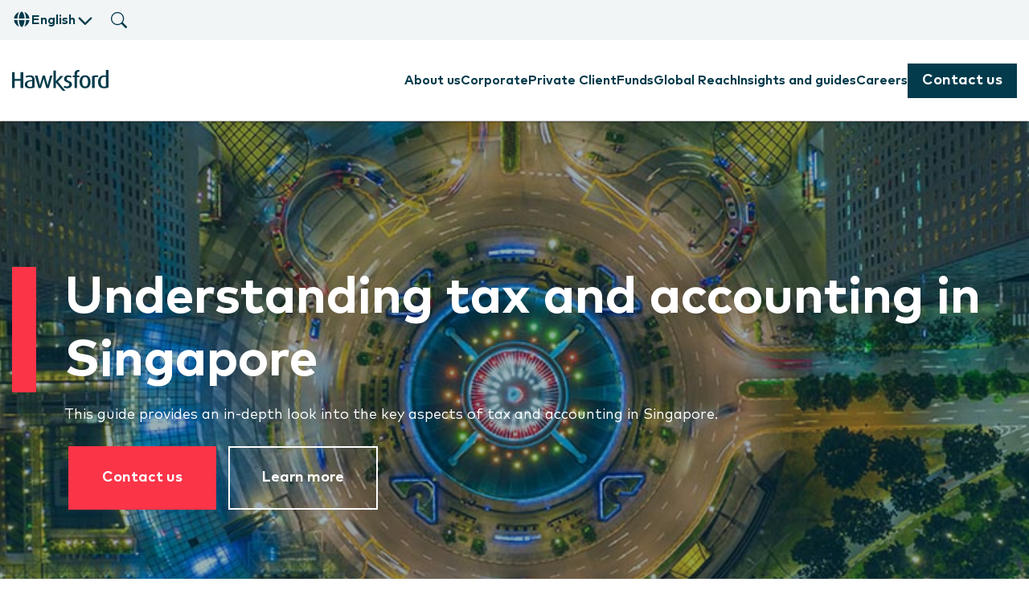

--- FILE ---
content_type: text/html; charset=UTF-8
request_url: https://www.hawksford.com/insights-and-guides/taxation-and-accounting-in-singapore
body_size: 68891
content:
<!doctype html><html lang="en"><head>
    <meta charset="utf-8">
    
    
    <link rel="preconnect" href="https://js.hubspot.com" crossorigin>
    <link rel="preconnect" href="https://5215934.fs1.hubspotusercontent-na1.net" crossorigin>
    <link rel="preconnect" href="https://www.googletagmanager.com" crossorigin>
    <link rel="preconnect" href="https://cdn.userway.org" crossorigin>
    <link rel="preconnect" href="https://js.hs-analytics.net" crossorigin>
    <link rel="preconnect" href="https://js.hs-banner.com" crossorigin>
    
    
    <link rel="dns-prefetch" href="https://js.hs-scripts.com">
    
    
    <link rel="preload" href="https://www.hawksford.com/hubfs/Fonts/MarkPro.woff2" as="font" type="font/woff2" crossorigin>
    <link rel="preload" href="https://www.hawksford.com/hubfs/Fonts/MarkPro-Bold.woff2" as="font" type="font/woff2" crossorigin>
    
    
    <link rel="preload" href="https://www.hawksford.com/hubfs/hub_generated/template_assets/1/102734572913/1768324646523/template_main.min.js" as="script">
    <title>Singapore tax and accounting guide for businesses</title>
    <link rel="shortcut icon" href="https://www.hawksford.com/hubfs/HubSpot%20Flavicon.png">
    <meta name="description" content="Manage Singapore corporate tax, GST compliance and annual filing. Get essential guidance for your business.">
    
    
    
    
    <meta name="viewport" content="width=device-width, initial-scale=1">

    
    <meta property="og:description" content="Manage Singapore corporate tax, GST compliance and annual filing. Get essential guidance for your business.">
    <meta property="og:title" content="Singapore tax and accounting guide for businesses">
    <meta name="twitter:description" content="Manage Singapore corporate tax, GST compliance and annual filing. Get essential guidance for your business.">
    <meta name="twitter:title" content="Singapore tax and accounting guide for businesses">

    

    

    <style>
a.cta_button{-moz-box-sizing:content-box !important;-webkit-box-sizing:content-box !important;box-sizing:content-box !important;vertical-align:middle}.hs-breadcrumb-menu{list-style-type:none;margin:0px 0px 0px 0px;padding:0px 0px 0px 0px}.hs-breadcrumb-menu-item{float:left;padding:10px 0px 10px 10px}.hs-breadcrumb-menu-divider:before{content:'›';padding-left:10px}.hs-featured-image-link{border:0}.hs-featured-image{float:right;margin:0 0 20px 20px;max-width:50%}@media (max-width: 568px){.hs-featured-image{float:none;margin:0;width:100%;max-width:100%}}.hs-screen-reader-text{clip:rect(1px, 1px, 1px, 1px);height:1px;overflow:hidden;position:absolute !important;width:1px}
</style>

<link rel="stylesheet" href="https://www.hawksford.com/hubfs/hub_generated/template_assets/1/102733792773/1768324653848/template_main.min.css">

<style>
  .hd-menu .top-banner {
    background: rgba(3, 59, 76, 0.05);
  }
  .hd-menu .button-wrapper .btn{
    color: #FFFFFF;
    border: 2px solid #033B4C;
    background: #033B4C;
  }
  .hd-menu .button-wrapper .btn:hover{
    color: #033B4C;
    border: 2px solid #FFFFFF;
    background: #FFFFFF;
  }
/* about us starts */
  .hd-mega-menu.about-us .entry-title {
    color: rgba(90, 135, 217, 1.0);
  }
  .hd-mega-menu.about-us .values-list svg path,
  .hd-mega-menu.about-us .values-list svg rect {
    fill: rgba(90, 135, 217, 1.0);
  }
  .hd-mega-menu.about-us .col-middle .h4 p{
    color: rgba(90, 135, 217, 1.0);
  }
  .hd-mega-menu.about-us .senary-button{
    border: 2px solid rgba(90, 135, 217, 1.0);
    color: rgba(90, 135, 217, 1.0);
   }
  .hd-mega-menu.about-us .senary-button:hover{
    border: 2px solid rgba(90, 135, 217, 1.0);
    background: rgba(90, 135, 217, 1.0);
    color: #fff;
  }
/* about us ends */
/* corporate starts */
  .hd-mega-menu.corporate .entry-title {
    color: rgba(251, 52, 73, 1.0);
  }
  .hd-mega-menu.corporate .values-list svg path,
  .hd-mega-menu.corporate .values-list svg rect {
    fill: rgba(251, 52, 73, 1.0);
  }
  .hd-mega-menu.corporate .col-middle .h4 p{
    color: rgba(251, 52, 73, 1.0);
  }
  .hd-mega-menu.corporate .senary-button{
    border: 2px solid rgba(251, 52, 73, 1.0);
    color: rgba(251, 52, 73, 1.0);
   }
  .hd-mega-menu.corporate .senary-button:hover{
    border: 2px solid rgba(251, 52, 73, 1.0);
    background: rgba(251, 52, 73, 1.0);
    color: #fff;
  }
  .hd-mega-menu.corporate .col-middle .link-list{
    column-count: 1;
  }
  .hd-mega-menu.corporate .col-middle .link-list li:last-child{
    margin: 0;
  }
/* corporate ends */
/* private client starts */
  .hd-mega-menu.private-client .entry-title {
    color: rgba(255, 143, 18, 1.0);
  }
  .hd-mega-menu.private-client .values-list svg path,
  .hd-mega-menu.private-client .values-list svg rect {
    fill: rgba(255, 143, 18, 1.0);
  }
  .hd-mega-menu.private-client .col-middle .h4 p{
    color: rgba(255, 143, 18, 1.0);
  }
  .hd-mega-menu.private-client .senary-button{
    border: 2px solid rgba(255, 143, 18, 1.0);
    color: rgba(255, 143, 18, 1.0);
   }
  .hd-mega-menu.private-client .senary-button:hover{
    border: 2px solid rgba(255, 143, 18, 1.0);
    background: rgba(255, 143, 18, 1.0);
    color: #fff;
  }
/* private client ends */
/* funds starts */
  .hd-mega-menu.funds .entry-title {
    color: rgba(0, 196, 179, 1.0);
  }
  .hd-mega-menu.funds .values-list svg path,
  .hd-mega-menu.funds .values-list svg rect {
    fill: rgba(0, 196, 179, 1.0);
  }
  .hd-mega-menu.funds .col-middle .h4 p{
    color: rgba(0, 196, 179, 1.0);
  }
  .hd-mega-menu.funds .senary-button{
    border: 2px solid rgba(0, 196, 179, 1.0);
    color: rgba(0, 196, 179, 1.0);
   }
  .hd-mega-menu.funds .senary-button:hover{
    border: 2px solid rgba(0, 196, 179, 1.0);
    background: rgba(0, 196, 179, 1.0);
    color: #fff;
  }
/* funds ends */
/* global reach starts */
  .hd-mega-menu.global-reach .entry-title {
    color: rgba(251, 52, 72, 1.0);
  }
  .hd-mega-menu.global-reach .values-list svg path,
  .hd-mega-menu.global-reach .values-list svg rect {
    fill: rgba(251, 52, 72, 1.0);
  }
  .hd-mega-menu.global-reach .col-middle .h4 p{
    color: rgba(251, 52, 72, 1.0);
  }
  .hd-mega-menu.global-reach .senary-button{
    border: 2px solid rgba(251, 52, 72, 1.0);
    color: rgba(251, 52, 72, 1.0);
   }
  .hd-mega-menu.global-reach .senary-button:hover{
    border: 2px solid rgba(251, 52, 72, 1.0);
    background: rgba(251, 52, 72, 1.0);
    color: #fff;
  }
  .hd-mega-menu.global-reach .col-middle .link-list{
    column-count: 1;
  }
  .hd-mega-menu.global-reach .col-middle .link-list li:last-child{
    margin: 0;
  }
/* global reach ends */
/* insights and guides starts */
  .hd-mega-menu.insights-and-guides .entry-title {
    color: rgba(90, 135, 217, 1.0);
  }
  .hd-mega-menu.insights-and-guides .values-list svg path,
  .hd-mega-menu.insights-and-guides .values-list svg rect {
    fill: rgba(90, 135, 217, 1.0);
  }
  .hd-mega-menu.insights-and-guides .col-middle .h4 p{
    color: rgba(90, 135, 217, 1.0);
  }
  .hd-mega-menu.insights-and-guides .senary-button{
    border: 2px solid rgba(90, 135, 217, 1.0);
    color: rgba(90, 135, 217, 1.0);
   }
  .hd-mega-menu.insights-and-guides .senary-button:hover{
    border: 2px solid rgba(90, 135, 217, 1.0);
    background: rgba(90, 135, 217, 1.0);
    color: #fff;
  }
/* insights and guides ends */
/* careers starts */
  .hd-mega-menu.careers .entry-title {
    color: rgba(90, 135, 217, 1.0);
  }
  .hd-mega-menu.careers .values-list svg path,
  .hd-mega-menu.careers .values-list svg rect {
    fill: rgba(90, 135, 217, 1.0);
  }
  .hd-mega-menu.careers .col-middle .h4 p{
    color: rgba(90, 135, 217, 1.0);
  }
  .hd-mega-menu.careers .senary-button{
    border: 2px solid rgba(90, 135, 217, 1.0);
    color: rgba(90, 135, 217, 1.0);
   }
  .hd-mega-menu.careers .senary-button:hover{
    border: 2px solid rgba(90, 135, 217, 1.0);
    background: rgba(90, 135, 217, 1.0);
    color: #fff;
  }
  
  .hd-mega-menu.careers .numbered-list li .number-1 {
    color: rgba(255, 255, 255, 1.0);
    background: rgba(251, 52, 72, 1.0);
  }
  
  .hd-mega-menu.careers .numbered-list li .number-2 {
    color: rgba(255, 255, 255, 1.0);
    background: rgba(90, 135, 217, 1.0);
  }
  
  .hd-mega-menu.careers .numbered-list li .number-3 {
    color: rgba(255, 255, 255, 1.0);
    background: rgba(255, 143, 18, 1.0);
  }
  
  .hd-mega-menu.careers .numbered-list li .number-4 {
    color: rgba(255, 255, 255, 1.0);
    background: rgba(0, 196, 179, 1.0);
  }
  
  .hd-mega-menu.careers .numbered-list li .number-5 {
    color: rgba(255, 255, 255, 1.0);
    background: rgba(3, 59, 75, 1.0);
  }
  
/* careers ends */
</style>


<style>
  .hd-sec-styler-module_17188352483623{
    position: relative;
    
  }

  

  

  
  .hd-sec-styler-module_17188352483623 .section-overlay{
    position: absolute;
    width: 100%;
    height: 100%;
    left: 0;
    top: 0;
    z-index: 2;
    background: rgba(3, 59, 76, 0.4);
  }
  

  .hd-sec-styler-module_17188352483623 > .row-fluid{
    position: relative;
    z-index: 9; 
    display: block;
  }

  /* Tablet */
  

  
    @media only screen and (max-width: 992px) and (min-width: 768px) {
      .hd-sec-styler-module_17188352483623{
        background-image: url('https://www.hawksford.com/hubfs/Hawksford-Website/insights-guides/Header%20images%201080px%20x%20500/singapore-fountain-of-wealth-nightime-aerial.jpg');
        background-size: cover;
        background-position: center center;
        background-repeat: no-repeat;      
      }
    }
  

  /* Desktop */
  

  
  @media (min-width: 992px) {
    .hd-sec-styler-module_17188352483623{
      background-image: url('https://www.hawksford.com/hubfs/Hawksford-Website/insights-guides/Header%20images%201080px%20x%20500/singapore-fountain-of-wealth-nightime-aerial.jpg');
      background-size: cover;
      background-position: center center;
      background-repeat: no-repeat;
    }
  }
  

  
</style>


<style>
  #hs_cos_wrapper_module_17188352483624 .hd-richtext h1::before,
#hs_cos_wrapper_module_17188352483624 .hd-richtext h2::before,
#hs_cos_wrapper_module_17188352483624 .hd-richtext h3::before,
#hs_cos_wrapper_module_17188352483624 .hd-richtext h4::before,
#hs_cos_wrapper_module_17188352483624 .hd-richtext h5::before,
#hs_cos_wrapper_module_17188352483624 .hd-richtext h6::before { background:rgba(251,52,72,1.0); }

#hs_cos_wrapper_module_17188352483624 .btn.first {
  color:rgba(#null,0.0);
  background:rgba(251,52,72,1.0);
  border-color:rgba(251,52,72,1.0);
}

#hs_cos_wrapper_module_17188352483624 .btn.first:hover {
  color:rgba(251,52,72,1.0);
  background:rgba(255,255,255,1.0);
  border-color:rgba(251,52,72,1.0);
}

#hs_cos_wrapper_module_17188352483624 .btn.second {
  color:rgba(255,255,255,1.0);
  background:rgba(#null,0.0);
  border-color:rgba(#null,0.0);
}

#hs_cos_wrapper_module_17188352483624 .btn.second:hover {
  color:rgba(251,52,72,1.0);
  background:rgba(#null,0.0);
  border-color:rgba(251,52,72,1.0);
}

</style>

<link rel="stylesheet" href="https://www.hawksford.com/hubfs/hub_generated/module_assets/1/171115101989/1765360999165/module_hd-icon-heading-rich-text-repeater.min.css">

<style>
  #hs_cos_wrapper_widget_1719754013413 .heading-icon {
  display:flex;
  align-items:center;
  gap:24px;
}

#hs_cos_wrapper_widget_1719754013413 .heading-icon .svg-fill svg {
  width:63px;
  height:63px;
  fill:rgba(251,52,72,1.0);
}

#hs_cos_wrapper_widget_1719754013413 .heading-icon .svg-fill svg path {
  fill:rgba(251,52,72,1.0);
  stroke:rgba(251,52,72,1.0);
}

#hs_cos_wrapper_widget_1719754013413 .hd-richtext .hd-sub-heading .heading-icon-1 {
  display:flex;
  align-items:center;
  gap:24px;
  margin:24px 0 0 0;
}

#hs_cos_wrapper_widget_1719754013413 .hd-richtext .hd-sub-heading .heading-icon-1 .svg-fill svg {
  width:34px;
  height:34px;
  fill:rgba(3,59,75,1.0);
}

#hs_cos_wrapper_widget_1719754013413 .hd-richtext .hd-sub-heading .heading-icon-1 .svg-fill svg path {
  fill:rgba(3,59,75,1.0);
  stroke:rgba(3,59,75,1.0);
}

#hs_cos_wrapper_widget_1719754013413 .hd-richtext .hd-sub-heading .heading-icon-2 {
  display:flex;
  align-items:center;
  gap:24px;
  margin:24px 0 0 0;
}

#hs_cos_wrapper_widget_1719754013413 .hd-richtext .hd-sub-heading .heading-icon-2 .svg-fill svg {
  width:34px;
  height:34px;
}

#hs_cos_wrapper_widget_1719754013413 .hd-richtext .hd-sub-heading .heading-icon-3 {
  display:flex;
  align-items:center;
  gap:24px;
  margin:24px 0 0 0;
}

#hs_cos_wrapper_widget_1719754013413 .hd-richtext .hd-sub-heading .heading-icon-3 .svg-fill svg {
  width:34px;
  height:34px;
  fill:rgba(3,59,75,1.0);
}

#hs_cos_wrapper_widget_1719754013413 .hd-richtext .hd-sub-heading .heading-icon-3 .svg-fill svg path {
  fill:rgba(3,59,75,1.0);
  stroke:rgba(3,59,75,1.0);
}

#hs_cos_wrapper_widget_1719754013413 .hd-richtext .hd-sub-heading .heading-icon-4 {
  display:flex;
  align-items:center;
  gap:24px;
  margin:24px 0 0 0;
}

#hs_cos_wrapper_widget_1719754013413 .hd-richtext .hd-sub-heading .heading-icon-4 .svg-fill svg {
  width:34px;
  height:34px;
  fill:rgba(3,59,75,1.0);
}

#hs_cos_wrapper_widget_1719754013413 .hd-richtext .hd-sub-heading .heading-icon-4 .svg-fill svg path {
  fill:rgba(3,59,75,1.0);
  stroke:rgba(3,59,75,1.0);
}

#hs_cos_wrapper_widget_1719754013413 .hd-richtext .hd-sub-heading .heading-icon-5 {
  display:flex;
  align-items:center;
  gap:24px;
  margin:24px 0 0 0;
}

#hs_cos_wrapper_widget_1719754013413 .hd-richtext .hd-sub-heading .heading-icon-5 .svg-fill svg {
  width:34px;
  height:34px;
  fill:rgba(3,59,75,1.0);
}

#hs_cos_wrapper_widget_1719754013413 .hd-richtext .hd-sub-heading .heading-icon-5 .svg-fill svg path {
  fill:rgba(3,59,75,1.0);
  stroke:rgba(3,59,75,1.0);
}

#hs_cos_wrapper_widget_1719754013413 .hd-richtext .hd-sub-heading .heading-icon-6 {
  display:flex;
  align-items:center;
  gap:24px;
  margin:24px 0 0 0;
}

#hs_cos_wrapper_widget_1719754013413 .hd-richtext .hd-sub-heading .heading-icon-6 .svg-fill svg {
  width:34px;
  height:34px;
  fill:rgba(3,59,75,1.0);
}

#hs_cos_wrapper_widget_1719754013413 .hd-richtext .hd-sub-heading .heading-icon-6 .svg-fill svg path {
  fill:rgba(3,59,75,1.0);
  stroke:rgba(3,59,75,1.0);
}

#hs_cos_wrapper_widget_1719754013413 .hd-richtext .hd-sub-heading .heading-icon-7 {
  display:flex;
  align-items:center;
  gap:24px;
  margin:24px 0 0 0;
}

#hs_cos_wrapper_widget_1719754013413 .hd-richtext .hd-sub-heading .heading-icon-7 .svg-fill svg {
  width:34px;
  height:34px;
  fill:rgba(3,59,75,1.0);
}

#hs_cos_wrapper_widget_1719754013413 .hd-richtext .hd-sub-heading .heading-icon-7 .svg-fill svg path {
  fill:rgba(3,59,75,1.0);
  stroke:rgba(3,59,75,1.0);
}

#hs_cos_wrapper_widget_1719754013413 .hd-richtext .hd-sub-heading .heading-icon-8 {
  display:flex;
  align-items:center;
  gap:24px;
  margin:24px 0 0 0;
}

#hs_cos_wrapper_widget_1719754013413 .hd-richtext .hd-sub-heading .heading-icon-8 .svg-fill svg {
  width:34px;
  height:34px;
  fill:rgba(3,59,75,1.0);
}

#hs_cos_wrapper_widget_1719754013413 .hd-richtext .hd-sub-heading .heading-icon-8 .svg-fill svg path {
  fill:rgba(3,59,75,1.0);
  stroke:rgba(3,59,75,1.0);
}

#hs_cos_wrapper_widget_1719754013413 .hd-richtext .hd-sub-heading .heading-icon-9 {
  display:flex;
  align-items:center;
  gap:24px;
  margin:24px 0 0 0;
}

#hs_cos_wrapper_widget_1719754013413 .hd-richtext .hd-sub-heading .heading-icon-9 .svg-fill svg {
  width:34px;
  height:34px;
  fill:rgba(3,59,75,1.0);
}

#hs_cos_wrapper_widget_1719754013413 .hd-richtext .hd-sub-heading .heading-icon-9 .svg-fill svg path {
  fill:rgba(3,59,75,1.0);
  stroke:rgba(3,59,75,1.0);
}

</style>


<style>
  #hs_cos_wrapper_module_17197592281384 .heading-icon {
  display:flex;
  align-items:center;
  gap:24px;
}

#hs_cos_wrapper_module_17197592281384 .heading-icon .svg-fill svg {
  width:63px;
  height:63px;
  fill:rgba(251,52,72,1.0);
}

#hs_cos_wrapper_module_17197592281384 .heading-icon .svg-fill svg path {
  fill:rgba(251,52,72,1.0);
  stroke:rgba(251,52,72,1.0);
}

#hs_cos_wrapper_module_17197592281384 .hd-richtext .hd-sub-heading .heading-icon-1 {
  display:flex;
  align-items:center;
  gap:24px;
  margin:24px 0 0 0;
}

#hs_cos_wrapper_module_17197592281384 .hd-richtext .hd-sub-heading .heading-icon-1 .svg-fill svg {
  width:34px;
  height:34px;
  fill:rgba(3,59,75,1.0);
}

#hs_cos_wrapper_module_17197592281384 .hd-richtext .hd-sub-heading .heading-icon-1 .svg-fill svg path {
  fill:rgba(3,59,75,1.0);
  stroke:rgba(3,59,75,1.0);
}

#hs_cos_wrapper_module_17197592281384 .hd-richtext .hd-sub-heading .heading-icon-2 {
  display:flex;
  align-items:center;
  gap:24px;
  margin:24px 0 0 0;
}

#hs_cos_wrapper_module_17197592281384 .hd-richtext .hd-sub-heading .heading-icon-2 .svg-fill svg {
  width:34px;
  height:34px;
  fill:rgba(3,59,75,1.0);
}

#hs_cos_wrapper_module_17197592281384 .hd-richtext .hd-sub-heading .heading-icon-2 .svg-fill svg path {
  fill:rgba(3,59,75,1.0);
  stroke:rgba(3,59,75,1.0);
}

#hs_cos_wrapper_module_17197592281384 .hd-richtext .hd-sub-heading .heading-icon-3 {
  display:flex;
  align-items:center;
  gap:24px;
  margin:24px 0 0 0;
}

#hs_cos_wrapper_module_17197592281384 .hd-richtext .hd-sub-heading .heading-icon-3 .svg-fill svg {
  width:34px;
  height:34px;
  fill:rgba(3,59,75,1.0);
}

#hs_cos_wrapper_module_17197592281384 .hd-richtext .hd-sub-heading .heading-icon-3 .svg-fill svg path {
  fill:rgba(3,59,75,1.0);
  stroke:rgba(3,59,75,1.0);
}

#hs_cos_wrapper_module_17197592281384 .hd-richtext .hd-sub-heading .heading-icon-4 {
  display:flex;
  align-items:center;
  gap:24px;
  margin:24px 0 0 0;
}

#hs_cos_wrapper_module_17197592281384 .hd-richtext .hd-sub-heading .heading-icon-4 .svg-fill svg {
  width:34px;
  height:34px;
  fill:rgba(3,59,75,1.0);
}

#hs_cos_wrapper_module_17197592281384 .hd-richtext .hd-sub-heading .heading-icon-4 .svg-fill svg path {
  fill:rgba(3,59,75,1.0);
  stroke:rgba(3,59,75,1.0);
}

#hs_cos_wrapper_module_17197592281384 .hd-richtext .hd-sub-heading .heading-icon-5 {
  display:flex;
  align-items:center;
  gap:24px;
  margin:24px 0 0 0;
}

#hs_cos_wrapper_module_17197592281384 .hd-richtext .hd-sub-heading .heading-icon-5 .svg-fill svg {
  width:34px;
  height:34px;
  fill:rgba(3,59,75,1.0);
}

#hs_cos_wrapper_module_17197592281384 .hd-richtext .hd-sub-heading .heading-icon-5 .svg-fill svg path {
  fill:rgba(3,59,75,1.0);
  stroke:rgba(3,59,75,1.0);
}

#hs_cos_wrapper_module_17197592281384 .hd-richtext .hd-sub-heading .heading-icon-6 {
  display:flex;
  align-items:center;
  gap:24px;
  margin:24px 0 0 0;
}

#hs_cos_wrapper_module_17197592281384 .hd-richtext .hd-sub-heading .heading-icon-6 .svg-fill svg {
  width:34px;
  height:34px;
  fill:rgba(3,59,75,1.0);
}

#hs_cos_wrapper_module_17197592281384 .hd-richtext .hd-sub-heading .heading-icon-6 .svg-fill svg path {
  fill:rgba(3,59,75,1.0);
  stroke:rgba(3,59,75,1.0);
}

#hs_cos_wrapper_module_17197592281384 .hd-richtext .hd-sub-heading .heading-icon-7 {
  display:flex;
  align-items:center;
  gap:24px;
  margin:24px 0 0 0;
}

#hs_cos_wrapper_module_17197592281384 .hd-richtext .hd-sub-heading .heading-icon-7 .svg-fill svg {
  width:34px;
  height:34px;
  fill:rgba(3,59,75,1.0);
}

#hs_cos_wrapper_module_17197592281384 .hd-richtext .hd-sub-heading .heading-icon-7 .svg-fill svg path {
  fill:rgba(3,59,75,1.0);
  stroke:rgba(3,59,75,1.0);
}

#hs_cos_wrapper_module_17197592281384 .hd-richtext .hd-sub-heading .heading-icon-8 {
  display:flex;
  align-items:center;
  gap:24px;
  margin:24px 0 0 0;
}

#hs_cos_wrapper_module_17197592281384 .hd-richtext .hd-sub-heading .heading-icon-8 .svg-fill svg {
  width:34px;
  height:34px;
  fill:rgba(3,59,75,1.0);
}

#hs_cos_wrapper_module_17197592281384 .hd-richtext .hd-sub-heading .heading-icon-8 .svg-fill svg path {
  fill:rgba(3,59,75,1.0);
  stroke:rgba(3,59,75,1.0);
}

#hs_cos_wrapper_module_17197592281384 .hd-richtext .hd-sub-heading .heading-icon-9 {
  display:flex;
  align-items:center;
  gap:24px;
  margin:24px 0 0 0;
}

#hs_cos_wrapper_module_17197592281384 .hd-richtext .hd-sub-heading .heading-icon-9 .svg-fill svg {
  width:34px;
  height:34px;
  fill:rgba(3,59,75,1.0);
}

#hs_cos_wrapper_module_17197592281384 .hd-richtext .hd-sub-heading .heading-icon-9 .svg-fill svg path {
  fill:rgba(3,59,75,1.0);
  stroke:rgba(3,59,75,1.0);
}

</style>


<style>
  #hs_cos_wrapper_module_17234666497675 .testimonial-slider { background:rgba(3,59,75,1.0); }

@media (min-width:768px) {
  #hs_cos_wrapper_module_17234666497675 .testimonial-slider { margin:0 30px; }
}

#hs_cos_wrapper_module_17234666497675 .testimonial-slider .button-wrapper .btn {
  color:rgba(255,255,255,1.0);
  font-size:16px;
  background:rgba(3,59,75,1.0);
  border-radius:0px;
  border:2px solid #ffffff;
  padding:15px;
}

#hs_cos_wrapper_module_17234666497675 .testimonial-slider .button-wrapper .btn:hover,
#hs_cos_wrapper_module_17234666497675 .testimonial-slider .button-wrapper .btn:focus {
  background:rgba(255,255,255,1.0);
  color:rgba(3,59,75,1.0);
  border-color:rgba(255,255,255,1.0);
}

#hs_cos_wrapper_module_17234666497675 .testimonial-slider .button-wrapper .btn:active { background:rgba(255,255,255,1.0); }

@media (min-width:992px) {
  #hs_cos_wrapper_module_17234666497675 .testimonial-slider .button-wrapper .btn {
    font-size:18px;
    padding-top:24px;
    padding-right:40px;
    padding-bottom:24px;
    padding-left:40px;
  }
}

</style>


<style>
  #hs_cos_wrapper_module_17197822611774 .heading-icon {
  display:flex;
  align-items:center;
  gap:24px;
}

#hs_cos_wrapper_module_17197822611774 .heading-icon .svg-fill svg {
  width:63px;
  height:63px;
  fill:rgba(251,52,72,1.0);
}

#hs_cos_wrapper_module_17197822611774 .heading-icon .svg-fill svg path {
  fill:rgba(251,52,72,1.0);
  stroke:rgba(251,52,72,1.0);
}

#hs_cos_wrapper_module_17197822611774 .hd-richtext .hd-sub-heading .heading-icon-1 {
  display:flex;
  align-items:center;
  gap:24px;
  margin:24px 0 0 0;
}

#hs_cos_wrapper_module_17197822611774 .hd-richtext .hd-sub-heading .heading-icon-1 .svg-fill svg {
  width:34px;
  height:34px;
  fill:rgba(3,59,75,1.0);
}

#hs_cos_wrapper_module_17197822611774 .hd-richtext .hd-sub-heading .heading-icon-1 .svg-fill svg path {
  fill:rgba(3,59,75,1.0);
  stroke:rgba(3,59,75,1.0);
}

#hs_cos_wrapper_module_17197822611774 .hd-richtext .hd-sub-heading .heading-icon-2 {
  display:flex;
  align-items:center;
  gap:24px;
  margin:24px 0 0 0;
}

#hs_cos_wrapper_module_17197822611774 .hd-richtext .hd-sub-heading .heading-icon-2 .svg-fill svg {
  width:34px;
  height:34px;
  fill:rgba(3,59,75,1.0);
}

#hs_cos_wrapper_module_17197822611774 .hd-richtext .hd-sub-heading .heading-icon-2 .svg-fill svg path {
  fill:rgba(3,59,75,1.0);
  stroke:rgba(3,59,75,1.0);
}

#hs_cos_wrapper_module_17197822611774 .hd-richtext .hd-sub-heading .heading-icon-3 {
  display:flex;
  align-items:center;
  gap:24px;
  margin:24px 0 0 0;
}

#hs_cos_wrapper_module_17197822611774 .hd-richtext .hd-sub-heading .heading-icon-3 .svg-fill svg {
  width:34px;
  height:34px;
  fill:rgba(3,59,75,1.0);
}

#hs_cos_wrapper_module_17197822611774 .hd-richtext .hd-sub-heading .heading-icon-3 .svg-fill svg path {
  fill:rgba(3,59,75,1.0);
  stroke:rgba(3,59,75,1.0);
}

</style>


<style>
  #hs_cos_wrapper_module_1719782761713 .heading-icon {
  display:flex;
  align-items:center;
  gap:24px;
}

#hs_cos_wrapper_module_1719782761713 .heading-icon .svg-fill svg {
  width:63px;
  height:63px;
  fill:rgba(251,52,72,1.0);
}

#hs_cos_wrapper_module_1719782761713 .heading-icon .svg-fill svg path {
  fill:rgba(251,52,72,1.0);
  stroke:rgba(251,52,72,1.0);
}

#hs_cos_wrapper_module_1719782761713 .hd-richtext .hd-sub-heading .heading-icon-1 {
  display:flex;
  align-items:center;
  gap:24px;
  margin:24px 0 0 0;
}

#hs_cos_wrapper_module_1719782761713 .hd-richtext .hd-sub-heading .heading-icon-1 .svg-fill svg {
  width:34px;
  height:34px;
  fill:rgba(3,59,75,1.0);
}

#hs_cos_wrapper_module_1719782761713 .hd-richtext .hd-sub-heading .heading-icon-1 .svg-fill svg path {
  fill:rgba(3,59,75,1.0);
  stroke:rgba(3,59,75,1.0);
}

#hs_cos_wrapper_module_1719782761713 .hd-richtext .hd-sub-heading .heading-icon-2 {
  display:flex;
  align-items:center;
  gap:24px;
  margin:24px 0 0 0;
}

#hs_cos_wrapper_module_1719782761713 .hd-richtext .hd-sub-heading .heading-icon-2 .svg-fill svg {
  width:34px;
  height:34px;
  fill:rgba(3,59,75,1.0);
}

#hs_cos_wrapper_module_1719782761713 .hd-richtext .hd-sub-heading .heading-icon-2 .svg-fill svg path {
  fill:rgba(3,59,75,1.0);
  stroke:rgba(3,59,75,1.0);
}

#hs_cos_wrapper_module_1719782761713 .hd-richtext .hd-sub-heading .heading-icon-3 {
  display:flex;
  align-items:center;
  gap:24px;
  margin:24px 0 0 0;
}

#hs_cos_wrapper_module_1719782761713 .hd-richtext .hd-sub-heading .heading-icon-3 .svg-fill svg {
  width:34px;
  height:34px;
  fill:rgba(3,59,75,1.0);
}

#hs_cos_wrapper_module_1719782761713 .hd-richtext .hd-sub-heading .heading-icon-3 .svg-fill svg path {
  fill:rgba(3,59,75,1.0);
  stroke:rgba(3,59,75,1.0);
}

#hs_cos_wrapper_module_1719782761713 .hd-richtext .hd-sub-heading .heading-icon-4 {
  display:flex;
  align-items:center;
  gap:24px;
  margin:24px 0 0 0;
}

#hs_cos_wrapper_module_1719782761713 .hd-richtext .hd-sub-heading .heading-icon-4 .svg-fill svg {
  width:34px;
  height:34px;
  fill:rgba(3,59,75,1.0);
}

#hs_cos_wrapper_module_1719782761713 .hd-richtext .hd-sub-heading .heading-icon-4 .svg-fill svg path {
  fill:rgba(3,59,75,1.0);
  stroke:rgba(3,59,75,1.0);
}

</style>


<style>
  @media (min-width:768px) {
  #hs_cos_wrapper_module_17236554839155 .testimonial-slider { margin:0 30px; }
}

</style>

<link rel="stylesheet" href="https://www.hawksford.com/hubfs/hub_generated/template_assets/1/170288877726/1768324647548/template_hd-sidebar-nav.min.css">

<style>
  #hs_cos_wrapper_module_171827906997617 .sidebar-menu ul a.sidebar-menu-item {
  color:#033b4b !important;
  font-size:20px !important;
  letter-spacing:0px !important;
}

#hs_cos_wrapper_module_171827906997617 .button-wrapper .btn.button {
  color:#FFFFFF;
  background:#fb3448;
  border:2px solid #fb3448;
}

#hs_cos_wrapper_module_171827906997617 .button-wrapper .btn.button:hover {
  color:#FFFFFF;
  background:#fb3448;
  border-color:#fb3448;
}

</style>


<style>
  #hs_cos_wrapper_module_17197575300913 .heading-icon {
  display:flex;
  align-items:center;
  gap:24px;
}

#hs_cos_wrapper_module_17197575300913 .heading-icon .svg-fill svg {
  width:63px;
  height:63px;
  fill:rgba(251,52,72,1.0);
}

#hs_cos_wrapper_module_17197575300913 .heading-icon .svg-fill svg path {
  fill:rgba(251,52,72,1.0);
  stroke:rgba(251,52,72,1.0);
}

</style>


<style>
  #hs_cos_wrapper_module_17197578605305 .stitchback-animated .content-inner { background:rgba(251,52,72,1.0); }

@media (min-width:768px) {
  #hs_cos_wrapper_module_17197578605305 .stitchback-animated { background:linear-gradient(90deg,rgba(255,255,255,1) 18%,rgba(251,52,72,1.0) 18%,rgba(251,52,72,1.0) 100%); }
}

#hs_cos_wrapper_module_17197578605305 .button-wrapper .btn.button {
  color:rgba(255,255,255,1.0);
  font-size:16px;
  background:rgba(255,255,255,0.0);
  border-radius:0px;
  border:2px solid #FFFFFF;
  padding:15px;
}

#hs_cos_wrapper_module_17197578605305 .button-wrapper .btn.button:hover,
#hs_cos_wrapper_module_17197578605305 .button-wrapper .btn.button:focus {
  background:rgba(255,255,255,1.0);
  color:rgba(251,52,72,1.0);
  border-color:rgba(255,255,255,1.0);
}

#hs_cos_wrapper_module_17197578605305 .button-wrapper .btn.button:active { background:rgba(255,255,255,1.0); }

@media (min-width:992px) {
  #hs_cos_wrapper_module_17197578605305 .button-wrapper .btn.button {
    font-size:18px;
    padding-top:24px;
    padding-right:40px;
    padding-bottom:24px;
    padding-left:40px;
  }
}

</style>


<style>
	#hs_cos_wrapper_module_17197577428725 .hd-resource-center .resource-card { background:rgba(245,245,245,1.0); }
 
</style>

<!-- Editor Styles -->
<style id="hs_editor_style" type="text/css">
#hs_cos_wrapper_module_17147508258194  { display: block !important; padding-left: 0px !important; padding-right: 0px !important; padding-top: 0px !important }
#hs_cos_wrapper_module_17147508258194  { display: block !important; padding-left: 0px !important; padding-right: 0px !important; padding-top: 0px !important }
.top_section-row-0-max-width-section-centering > .row-fluid {
  max-width: 1445px !important;
  margin-left: auto !important;
  margin-right: auto !important;
}
.footer-row-0-force-full-width-section > .row-fluid {
  max-width: none !important;
}
/* HubSpot Styles (default) */
.top_section-row-0-padding {
  padding-top: 180px !important;
  padding-bottom: 180px !important;
  padding-left: 0px !important;
  padding-right: 0px !important;
}
.top_section-row-1-padding {
  padding-top: 40px !important;
  padding-bottom: 40px !important;
}
.cell_17188352483613-padding {
  padding-left: 0px !important;
  padding-right: 0px !important;
}
.main_section-row-0-padding {
  padding-top: 24px !important;
  padding-bottom: 0px !important;
  padding-left: 0px !important;
  padding-right: 0px !important;
}
.main_section-row-1-padding {
  padding-top: 24px !important;
  padding-bottom: 24px !important;
  padding-left: 0px !important;
  padding-right: 0px !important;
}
.main_section-row-2-padding {
  padding-top: 24px !important;
  padding-bottom: 24px !important;
  padding-left: 0px !important;
  padding-right: 0px !important;
}
.main_section-row-3-padding {
  padding-top: 24px !important;
  padding-bottom: 40px !important;
  padding-left: 0px !important;
  padding-right: 0px !important;
}
.main_section-row-4-padding {
  padding-top: 24px !important;
  padding-bottom: 24px !important;
  padding-left: 0px !important;
  padding-right: 0px !important;
}
.main_section-row-5-padding {
  padding-top: 24px !important;
  padding-bottom: 24px !important;
  padding-left: 0px !important;
  padding-right: 0px !important;
}
.main_section-row-6-padding {
  padding-top: 24px !important;
  padding-bottom: 24px !important;
  padding-left: 0px !important;
  padding-right: 0px !important;
}
.bottom_section-row-0-padding {
  padding-top: 24px !important;
  padding-bottom: 0px !important;
  padding-left: 24px !important;
  padding-right: 24px !important;
}
.bottom_section-row-1-padding {
  padding-top: 40px !important;
  padding-bottom: 20px !important;
}
.bottom_section-row-2-padding {
  padding-left: 0px !important;
  padding-right: 0px !important;
}
.cell_16766418598222-padding {
  padding-left: 0px !important;
  padding-right: 0px !important;
}
/* HubSpot Styles (mobile) */
@media (max-width: 767px) {
  .top_section-row-0-padding {
    padding-top: 55px !important;
    padding-bottom: 55px !important;
  }
  .bottom_section-row-2-padding {
    padding-top: 0px !important;
    padding-bottom: 0px !important;
  }
}
</style><style>
</style>

    


    
<!--  Added by GoogleAnalytics4 integration -->
<script>
var _hsp = window._hsp = window._hsp || [];
window.dataLayer = window.dataLayer || [];
function gtag(){dataLayer.push(arguments);}

var useGoogleConsentModeV2 = true;
var waitForUpdateMillis = 1000;


if (!window._hsGoogleConsentRunOnce) {
  window._hsGoogleConsentRunOnce = true;

  gtag('consent', 'default', {
    'ad_storage': 'denied',
    'analytics_storage': 'denied',
    'ad_user_data': 'denied',
    'ad_personalization': 'denied',
    'wait_for_update': waitForUpdateMillis
  });

  if (useGoogleConsentModeV2) {
    _hsp.push(['useGoogleConsentModeV2'])
  } else {
    _hsp.push(['addPrivacyConsentListener', function(consent){
      var hasAnalyticsConsent = consent && (consent.allowed || (consent.categories && consent.categories.analytics));
      var hasAdsConsent = consent && (consent.allowed || (consent.categories && consent.categories.advertisement));

      gtag('consent', 'update', {
        'ad_storage': hasAdsConsent ? 'granted' : 'denied',
        'analytics_storage': hasAnalyticsConsent ? 'granted' : 'denied',
        'ad_user_data': hasAdsConsent ? 'granted' : 'denied',
        'ad_personalization': hasAdsConsent ? 'granted' : 'denied'
      });
    }]);
  }
}

gtag('js', new Date());
gtag('set', 'developer_id.dZTQ1Zm', true);
gtag('config', 'G-YNB0JPZVZ9');
</script>
<script async src="https://www.googletagmanager.com/gtag/js?id=G-YNB0JPZVZ9"></script>

<!-- /Added by GoogleAnalytics4 integration -->

<!--  Added by GoogleTagManager integration -->
<script>
var _hsp = window._hsp = window._hsp || [];
window.dataLayer = window.dataLayer || [];
function gtag(){dataLayer.push(arguments);}

var useGoogleConsentModeV2 = true;
var waitForUpdateMillis = 1000;



var hsLoadGtm = function loadGtm() {
    if(window._hsGtmLoadOnce) {
      return;
    }

    if (useGoogleConsentModeV2) {

      gtag('set','developer_id.dZTQ1Zm',true);

      gtag('consent', 'default', {
      'ad_storage': 'denied',
      'analytics_storage': 'denied',
      'ad_user_data': 'denied',
      'ad_personalization': 'denied',
      'wait_for_update': waitForUpdateMillis
      });

      _hsp.push(['useGoogleConsentModeV2'])
    }

    (function(w,d,s,l,i){w[l]=w[l]||[];w[l].push({'gtm.start':
    new Date().getTime(),event:'gtm.js'});var f=d.getElementsByTagName(s)[0],
    j=d.createElement(s),dl=l!='dataLayer'?'&l='+l:'';j.async=true;j.src=
    'https://www.googletagmanager.com/gtm.js?id='+i+dl;f.parentNode.insertBefore(j,f);
    })(window,document,'script','dataLayer','GTM-KF98HQ');

    window._hsGtmLoadOnce = true;
};

_hsp.push(['addPrivacyConsentListener', function(consent){
  if(consent.allowed || (consent.categories && consent.categories.analytics)){
    hsLoadGtm();
  }
}]);

</script>

<!-- /Added by GoogleTagManager integration -->

    <link rel="canonical" href="https://www.hawksford.com/insights-and-guides/taxation-and-accounting-in-singapore">


<meta property="og:url" content="https://www.hawksford.com/insights-and-guides/taxation-and-accounting-in-singapore">
<meta name="twitter:card" content="summary">
<meta http-equiv="content-language" content="en">





<script type="text/javascript">
    (function(c,l,a,r,i,t,y){
        c[a]=c[a]||function(){(c[a].q=c[a].q||[]).push(arguments)};
        t=l.createElement(r);t.async=1;t.src="https://www.clarity.ms/tag/"+i;
        y=l.getElementsByTagName(r)[0];y.parentNode.insertBefore(t,y);
    })(window, document, "clarity", "script", "l8fg4mg3fw");
</script>
    
         <meta name="generator" content="HubSpot"></head><body>
<!--  Added by GoogleTagManager integration -->
<noscript><iframe src="https://www.googletagmanager.com/ns.html?id=GTM-KF98HQ" height="0" width="0" style="display:none;visibility:hidden"></iframe></noscript>

<!-- /Added by GoogleTagManager integration -->
<div data-global-resource-path="hd-hawksford-theme/templates/partials/icons-sprite.html"><svg xmlns="http://www.w3.org/2000/svg" style="display:none;">
  <!-- Chevron Right -->
  <symbol id="icon-chevron-right" viewbox="0 0 640 640">
	  <path d="M471.1 297.4C483.6 309.9 483.6 330.2 471.1 342.7L279.1 534.7C266.6 547.2 246.3 547.2 233.8 534.7C221.3 522.2 221.3 501.9 233.8 489.4L403.2 320L233.9 150.6C221.4 138.1 221.4 117.8 233.9 105.3C246.4 92.8 266.7 92.8 279.2 105.3L471.2 297.3z" />
  </symbol>

  <!-- Chevron Left -->
  <symbol id="icon-chevron-left" viewbox="0 0 640 640">
	  <path d="M169.4 297.4C156.9 309.9 156.9 330.2 169.4 342.7L361.4 534.7C373.9 547.2 394.2 547.2 406.7 534.7C419.2 522.2 419.2 501.9 406.7 489.4L237.3 320L406.6 150.6C419.1 138.1 419.1 117.8 406.6 105.3C394.1 92.8 373.8 92.8 361.3 105.3L169.3 297.3z" />
  </symbol>

  <!-- Chevron Up -->
  <symbol id="icon-chevron-up" viewbox="0 0 640 640">
	  <path d="M297.4 169.4C309.9 156.9 330.2 156.9 342.7 169.4L534.7 361.4C547.2 373.9 547.2 394.2 534.7 406.7C522.2 419.2 501.9 419.2 489.4 406.7L320 237.3L150.6 406.6C138.1 419.1 117.8 419.1 105.3 406.6C92.8 394.1 92.8 373.8 105.3 361.3L297.3 169.3z" />
  </symbol>

  <!-- Chevron Down -->
  <symbol id="icon-chevron-down" viewbox="0 0 640 640">
	  <path d="M297.4 470.6C309.9 483.1 330.2 483.1 342.7 470.6L534.7 278.6C547.2 266.1 547.2 245.8 534.7 233.3C522.2 220.8 501.9 220.8 489.4 233.3L320 402.7L150.6 233.4C138.1 220.9 117.8 220.9 105.3 233.4C92.8 245.9 92.8 266.2 105.3 278.7L297.3 470.7z" />
  </symbol>

  <!-- Arrow Right -->
  <symbol id="icon-arrow-right" viewbox="0 0 640 640">
	  <path d="M566.6 342.6C579.1 330.1 579.1 309.8 566.6 297.3L406.6 137.3C394.1 124.8 373.8 124.8 361.3 137.3C348.8 149.8 348.8 170.1 361.3 182.6L466.7 288L96 288C78.3 288 64 302.3 64 320C64 337.7 78.3 352 96 352L466.7 352L361.3 457.4C348.8 469.9 348.8 490.2 361.3 502.7C373.8 515.2 394.1 515.2 406.6 502.7L566.6 342.7z" />
  </symbol>

  <!-- Search (Magnifying Glass) -->
  <symbol id="icon-search" viewbox="0 0 16 16">
	  <path d="M11.742 10.344a6.5 6.5 0 1 0-1.397 1.398h-.001q.044.06.098.115l3.85 3.85a1 1 0 0 0 1.415-1.414l-3.85-3.85a1 1 0 0 0-.115-.1zM12 6.5a5.5 5.5 0 1 1-11 0 5.5 5.5 0 0 1 11 0" />
  </symbol>

  <!-- Globe -->
  <symbol id="icon-globe" viewbox="0 0 640 640">
	  <path fill="currentColor" d="M415.9 344L225 344C227.9 408.5 242.2 467.9 262.5 511.4C273.9 535.9 286.2 553.2 297.6 563.8C308.8 574.3 316.5 576 320.5 576C324.5 576 332.2 574.3 343.4 563.8C354.8 553.2 367.1 535.8 378.5 511.4C398.8 467.9 413.1 408.5 416 344zM224.9 296L415.8 296C413 231.5 398.7 172.1 378.4 128.6C367 104.2 354.7 86.8 343.3 76.2C332.1 65.7 324.4 64 320.4 64C316.4 64 308.7 65.7 297.5 76.2C286.1 86.8 273.8 104.2 262.4 128.6C242.1 172.1 227.8 231.5 224.9 296zM176.9 296C180.4 210.4 202.5 130.9 234.8 78.7C142.7 111.3 74.9 195.2 65.5 296L176.9 296zM65.5 344C74.9 444.8 142.7 528.7 234.8 561.3C202.5 509.1 180.4 429.6 176.9 344L65.5 344zM463.9 344C460.4 429.6 438.3 509.1 406 561.3C498.1 528.6 565.9 444.8 575.3 344L463.9 344zM575.3 296C565.9 195.2 498.1 111.3 406 78.7C438.3 130.9 460.4 210.4 463.9 296L575.3 296z" />
  </symbol>

  <!-- Home -->
  <symbol id="icon-home" viewbox="0 0 640 640">
	  <path fill="currentColor" d="M341.8 72.6C329.5 61.2 310.5 61.2 298.3 72.6L74.3 280.6C64.7 289.6 61.5 303.5 66.3 315.7C71.1 327.9 82.8 336 96 336L112 336L112 512C112 547.3 140.7 576 176 576L464 576C499.3 576 528 547.3 528 512L528 336L544 336C557.2 336 569 327.9 573.8 315.7C578.6 303.5 575.4 289.5 565.8 280.6L341.8 72.6zM304 384L336 384C362.5 384 384 405.5 384 432L384 528L256 528L256 432C256 405.5 277.5 384 304 384z" />
  </symbol>

  <!-- Envelope -->
  <symbol id="icon-envelope" viewbox="0 0 512 512">
	  <path d="M64 112c-8.8 0-16 7.2-16 16l0 22.1L220.5 291.7c20.7 17 50.4 17 71.1 0L464 150.1l0-22.1c0-8.8-7.2-16-16-16L64 112zM48 212.2L48 384c0 8.8 7.2 16 16 16l384 0c8.8 0 16-7.2 16-16l0-171.8L322 328.8c-38.4 31.5-93.7 31.5-132 0L48 212.2zM0 128C0 92.7 28.7 64 64 64l384 0c35.3 0 64 28.7 64 64l0 256c0 35.3-28.7 64-64 64L64 448c-35.3 0-64-28.7-64-64L0 128z" />
  </symbol>

  <!-- LinkedIn -->
  <symbol id="icon-linkedin" viewbox="0 0 448 512">
	  <path d="M100.3 448l-92.9 0 0-299.1 92.9 0 0 299.1zM53.8 108.1C24.1 108.1 0 83.5 0 53.8 0 39.5 5.7 25.9 15.8 15.8s23.8-15.8 38-15.8 27.9 5.7 38 15.8 15.8 23.8 15.8 38c0 29.7-24.1 54.3-53.8 54.3zM447.9 448l-92.7 0 0-145.6c0-34.7-.7-79.2-48.3-79.2-48.3 0-55.7 37.7-55.7 76.7l0 148.1-92.8 0 0-299.1 89.1 0 0 40.8 1.3 0c12.4-23.5 42.7-48.3 87.9-48.3 94 0 111.3 61.9 111.3 142.3l0 164.3-.1 0z" />
  </symbol>

  <!-- Phone -->
  <symbol id="icon-phone" viewbox="0 0 640 640">
	  <path d="M415.8 89C423.6 70.2 444.2 60.1 463.9 65.5L469.4 67C534 84.6 589.2 147.2 573.1 223.4C536 398.4 398.3 536.1 223.3 573.2C147 589.4 84.5 534.1 66.9 469.5L65.4 464C60 444.3 70.1 423.7 88.9 415.9L186.2 375.4C202.7 368.5 221.8 373.3 233.2 387.2L271.8 434.4C342.1 399.5 398.6 341.1 431.1 269.5L387 233.4C373.1 222.1 368.4 203 375.2 186.4L415.8 89z" />
  </symbol>

  <!-- Xmark / Times -->
  <symbol id="icon-xmark" viewbox="0 0 16 16">
	  <path d="M2.146 2.854a.5.5 0 1 1 .708-.708L8 7.293l5.146-5.147a.5.5 0 0 1 .708.708L8.707 8l5.147 5.146a.5.5 0 0 1-.708.708L8 8.707l-5.146 5.147a.5.5 0 0 1-.708-.708L7.293 8z" />
  </symbol>
  
  <!-- circle/dot -->
  <symbol id="icon-circle" viewbox="0 0 640 640">
	  <path d="M64 320C64 178.6 178.6 64 320 64C461.4 64 576 178.6 576 320C576 461.4 461.4 576 320 576C178.6 576 64 461.4 64 320z" />
  </symbol>
  
  <!-- undo/reset -->
  <symbol id="icon-reset" viewbox="0 0 640 640">
	  <path d="M88 256L232 256C241.7 256 250.5 250.2 254.2 241.2C257.9 232.2 255.9 221.9 249 215L202.3 168.3C277.6 109.7 386.6 115 455.8 184.2C530.8 259.2 530.8 380.7 455.8 455.7C380.8 530.7 259.3 530.7 184.3 455.7C174.1 445.5 165.3 434.4 157.9 422.7C148.4 407.8 128.6 403.4 113.7 412.9C98.8 422.4 94.4 442.2 103.9 457.1C113.7 472.7 125.4 487.5 139 501C239 601 401 601 501 501C601 401 601 239 501 139C406.8 44.7 257.3 39.3 156.7 122.8L105 71C98.1 64.2 87.8 62.1 78.8 65.8C69.8 69.5 64 78.3 64 88L64 232C64 245.3 74.7 256 88 256z" />
	</symbol>
  
  <!-- play -->
	<symbol id="icon-play" viewbox="0 0 640 640">
	  <path d="M187.2 100.9C174.8 94.1 159.8 94.4 147.6 101.6C135.4 108.8 128 121.9 128 136L128 504C128 518.1 135.5 531.2 147.6 538.4C159.7 545.6 174.8 545.9 187.2 539.1L523.2 355.1C536 348.1 544 334.6 544 320C544 305.4 536 291.9 523.2 284.9L187.2 100.9z" />
	</symbol>
  
  <!-- location -->
	<symbol id="icon-location" viewbox="0 0 640 640">
		<path d="M128 252.6C128 148.4 214 64 320 64C426 64 512 148.4 512 252.6C512 371.9 391.8 514.9 341.6 569.4C329.8 582.2 310.1 582.2 298.3 569.4C248.1 514.9 127.9 371.9 127.9 252.6zM320 320C355.3 320 384 291.3 384 256C384 220.7 355.3 192 320 192C284.7 192 256 220.7 256 256C256 291.3 284.7 320 320 320z" />
	</symbol>
  
  <!-- users -->
	<symbol id="icon-users" viewbox="0 0 640 640">
		<path d="M320 80C377.4 80 424 126.6 424 184C424 241.4 377.4 288 320 288C262.6 288 216 241.4 216 184C216 126.6 262.6 80 320 80zM96 152C135.8 152 168 184.2 168 224C168 263.8 135.8 296 96 296C56.2 296 24 263.8 24 224C24 184.2 56.2 152 96 152zM0 480C0 409.3 57.3 352 128 352C140.8 352 153.2 353.9 164.9 357.4C132 394.2 112 442.8 112 496L112 512C112 523.4 114.4 534.2 118.7 544L32 544C14.3 544 0 529.7 0 512L0 480zM521.3 544C525.6 534.2 528 523.4 528 512L528 496C528 442.8 508 394.2 475.1 357.4C486.8 353.9 499.2 352 512 352C582.7 352 640 409.3 640 480L640 512C640 529.7 625.7 544 608 544L521.3 544zM472 224C472 184.2 504.2 152 544 152C583.8 152 616 184.2 616 224C616 263.8 583.8 296 544 296C504.2 296 472 263.8 472 224zM160 496C160 407.6 231.6 336 320 336C408.4 336 480 407.6 480 496L480 512C480 529.7 465.7 544 448 544L192 544C174.3 544 160 529.7 160 512L160 496z" />
	</symbol>
	
	<!-- share -->
	<symbol id="icon-share" viewbox="0 0 640 640">
		<path d="M416.5 88L416.5 160L352.5 160C273 160 208.5 224.5 208.5 304C208.5 397.4 291.3 438.8 309.1 446.6C311.3 447.6 313.7 448 316.2 448L318.7 448C328.5 448 336.5 440 336.5 430.2C336.5 421.9 330.6 414.7 323.7 409.9C314.8 403.7 304.5 391.7 304.5 369.4C304.5 324.4 341 287.9 386 287.9L416.5 287.9L416.5 359.9C416.5 369.6 422.3 378.4 431.3 382.1C440.3 385.8 450.6 383.8 457.5 376.9L593.5 240.9C602.9 231.5 602.9 216.3 593.5 207L457.5 71C450.6 64.1 440.3 62.1 431.3 65.8C422.3 69.5 416.5 78.3 416.5 88zM144.5 160C100.3 160 64.5 195.8 64.5 240L64.5 496C64.5 540.2 100.3 576 144.5 576L400.5 576C444.7 576 480.5 540.2 480.5 496L480.5 464C480.5 446.3 466.2 432 448.5 432C430.8 432 416.5 446.3 416.5 464L416.5 496C416.5 504.8 409.3 512 400.5 512L144.5 512C135.7 512 128.5 504.8 128.5 496L128.5 240C128.5 231.2 135.7 224 144.5 224L160.5 224C178.2 224 192.5 209.7 192.5 192C192.5 174.3 178.2 160 160.5 160L144.5 160z" />
	</symbol>
</svg></div>
         <div data-global-resource-path="hd-hawksford-theme/templates/partials/fonts.html"><link rel="stylesheet" href="https://www.hawksford.com/hubfs/hub_generated/template_assets/1/195494134709/1768324645078/template_fonts.min.css" media="print" onload="this.media='all'">
<noscript><link rel="stylesheet" href="https://www.hawksford.com/hubfs/hub_generated/template_assets/1/195494134709/1768324645078/template_fonts.min.css"></noscript></div>
    
  
  
    <div class="body-wrapper   hs-content-id-171695657890 hs-site-page page ">
      
  <div data-global-resource-path="hd-hawksford-theme/templates/partials/header-global-expansion.html"><header id="header" class="hd-header">
  <div class="container-fluid">
<div class="row-fluid-wrapper">
<div class="row-fluid">
<div class="span12 widget-span widget-type-cell " style="" data-widget-type="cell" data-x="0" data-w="12">

<div class="row-fluid-wrapper row-depth-1 row-number-1 dnd-section">
<div class="row-fluid ">
<div class="span12 widget-span widget-type-cell dnd-column" style="" data-widget-type="cell" data-x="0" data-w="12">

<div class="row-fluid-wrapper row-depth-1 row-number-2 dnd-row">
<div class="row-fluid ">
<div class="span12 widget-span widget-type-custom_widget dnd-module" style="" data-widget-type="custom_widget" data-x="0" data-w="12">
<div id="hs_cos_wrapper_widget_1717417177109" class="hs_cos_wrapper hs_cos_wrapper_widget hs_cos_wrapper_type_module" style="" data-hs-cos-general-type="widget" data-hs-cos-type="module">

<!-- mega menu starts -->
<section class="hd-menu">
  <div class="hd-menu-wrapper">
    <div class="top-banner">
      <div class="container">
        <div class="row align-items-center top-banner-row">
          <div class="col-12">
            
              <div class="hd-language-switcher globe_class">
                
                
                  
                
                <ul class="lang_list_class">
                  
                  <li>
                    <a class="lang_switcher_link" href="https://www.hawksford.com">English</a>
                  </li>
                  
                  <li>
                    <a class="lang_switcher_link" href="https://www.hawksford.com/zh/">简体中文</a>
                  </li>
                  
                  <li>
                    <a class="lang_switcher_link" href="https://www.hawksford.com/de/">Deutsch</a>
                  </li>
                  
                </ul>
                <div class="language-text">
                  <span class="language-switcher">
										<svg class="icon icon-globe language-icon" width="24" height="24" fill="currentColor"><use xlink:href="#icon-globe"></use></svg>
									</span>
                  English
                  <svg class="icon icon-chevron-down" width="24" height="24" fill="currentColor"><use xlink:href="#icon-chevron-down"></use></svg>
                </div>
              </div>
            
            
            <div class="hd-search">
              <svg class="icon icon-search search-icon" width="20" height="20" fill="currentColor"><use xlink:href="#icon-search"></use></svg>
              <div class="search-pop">
                <div class="search-close">
                  <svg class="icon icon-xmark" width="40" height="40" fill="#FFFFFF"><use xlink:href="#icon-xmark"></use></svg>
                </div>
                <form action="/hs-search-results">
                  
                  
                    
                  
                  <input type="hidden" name="language" value="gb">
                  <input type="text" class="hs-search-field__input" name="term" autocomplete="off" aria-label="Search" placeholder="Search Website" required>
                  
                  
                  
                  
                  <button aria-label="Search" class="search_btn"><svg class="icon icon-search" width="30" height="30" fill="currentColor"><use xlink:href="#icon-search"></use></svg></button>
                </form>
              </div>
            </div>
            
          </div>
        </div>
      </div>
    </div>
    <div class="main-header">
      <div class="container">
        <div class="row align-items-center">
          <div class="col-12">
            <div class="logo-wrapper">
              
              
                
              
              <a href="https://www.hawksford.com">
                
                  <img src="https://www.hawksford.com/hubfs/HD%20Assets/Logos/hawksford-logo.svg" alt="hawksford-logo" id="site-logo" data-dark-logo="https://5215934.fs1.hubspotusercontent-na1.net/hubfs/5215934/HD%20Assets/Logos/Hwaksford%20light%20logo.svg">
                
              </a>
            </div>
            <div class="menu-wrapper">
              <span id="hs_cos_wrapper_widget_1717417177109_" class="hs_cos_wrapper hs_cos_wrapper_widget hs_cos_wrapper_type_menu" style="" data-hs-cos-general-type="widget" data-hs-cos-type="menu"><div id="hs_menu_wrapper_widget_1717417177109_" class="hs-menu-wrapper active-branch flyouts hs-menu-flow-horizontal" role="navigation" data-sitemap-name="default" data-menu-id="169271355546" aria-label="Navigation Menu">
 <ul role="menu">
  <li class="hs-menu-item hs-menu-depth-1 hs-item-has-children" role="none"><a href="https://www.hawksford.com/about-us" aria-haspopup="true" aria-expanded="false" role="menuitem">About us</a>
   <ul role="menu" class="hs-menu-children-wrapper">
    <li class="hs-menu-item hs-menu-depth-2" role="none"><a href="https://www.hawksford.com/about-us" role="menuitem">About us</a></li>
    <li class="hs-menu-item hs-menu-depth-2" role="none"><a href="https://www.hawksford.com/purpose-and-values" role="menuitem">Our purpose and values</a></li>
    <li class="hs-menu-item hs-menu-depth-2" role="none"><a href="https://www.hawksford.com/our-people" role="menuitem">Our people</a></li>
    <li class="hs-menu-item hs-menu-depth-2" role="none"><a href="https://www.hawksford.com/our-locations" role="menuitem">Our locations</a></li>
    <li class="hs-menu-item hs-menu-depth-2" role="none"><a href="https://www.hawksford.com/contact-us-hawksford" role="menuitem">Contact us</a></li>
   </ul></li>
  <li class="hs-menu-item hs-menu-depth-1 hs-item-has-children" role="none"><a href="https://www.hawksford.com/corporate-services" aria-haspopup="true" aria-expanded="false" role="menuitem">Corporate</a>
   <ul role="menu" class="hs-menu-children-wrapper">
    <li class="hs-menu-item hs-menu-depth-2" role="none"><a href="https://www.hawksford.com/corporate-services" role="menuitem">All Corporate services</a></li>
    <li class="hs-menu-item hs-menu-depth-2" role="none"><a href="https://www.hawksford.com/corporate-services/capital-markets" role="menuitem">Capital markets</a></li>
    <li class="hs-menu-item hs-menu-depth-2" role="none"><a href="https://www.hawksford.com/corporate-services/institutional" role="menuitem">Institutional</a></li>
    <li class="hs-menu-item hs-menu-depth-2" role="none"><a href="https://www.hawksford.com/corporate-services/commercial" role="menuitem">Commercial</a></li>
    <li class="hs-menu-item hs-menu-depth-2" role="none"><a href="https://www.hawksford.com/corporate-services/international-expansion" role="menuitem">International expansion</a></li>
   </ul></li>
  <li class="hs-menu-item hs-menu-depth-1 hs-item-has-children" role="none"><a href="https://www.hawksford.com/private-client-services" aria-haspopup="true" aria-expanded="false" role="menuitem">Private Client</a>
   <ul role="menu" class="hs-menu-children-wrapper">
    <li class="hs-menu-item hs-menu-depth-2" role="none"><a href="https://www.hawksford.com/private-client-services" role="menuitem">All Private Client services</a></li>
    <li class="hs-menu-item hs-menu-depth-2" role="none"><a href="https://www.hawksford.com/private-client-services/family-office-services" role="menuitem">Family office services</a></li>
   </ul></li>
  <li class="hs-menu-item hs-menu-depth-1" role="none"><a href="https://www.hawksford.com/fund-services" role="menuitem">Funds</a></li>
  <li class="hs-menu-item hs-menu-depth-1 hs-item-has-children" role="none"><a href="https://www.hawksford.com/global-reach" aria-haspopup="true" aria-expanded="false" role="menuitem">Global Reach</a>
   <ul role="menu" class="hs-menu-children-wrapper">
    <li class="hs-menu-item hs-menu-depth-2" role="none"><a href="https://www.hawksford.com/global-reach" role="menuitem">Supporting your global business ambitions</a></li>
    <li class="hs-menu-item hs-menu-depth-2 hs-item-has-children" role="none"><a href="javascript:;" role="menuitem">Market focus</a>
     <ul role="menu" class="hs-menu-children-wrapper">
      <li class="hs-menu-item hs-menu-depth-3" role="none"><a href="https://www.hawksford.com/global-reach/asean" role="menuitem">ASEAN</a></li>
      <li class="hs-menu-item hs-menu-depth-3" role="none"><a href="https://www.hawksford.com/global-reach/middle-east" role="menuitem">The Middle East</a></li>
     </ul></li>
    <li class="hs-menu-item hs-menu-depth-2" role="none"><a href="https://www.hawksford.com/insights-and-guides?type=casestudies" role="menuitem">How we've supported our clients</a></li>
   </ul></li>
  <li class="hs-menu-item hs-menu-depth-1 hs-item-has-children" role="none"><a href="https://www.hawksford.com/insights-and-guides" aria-haspopup="true" aria-expanded="false" role="menuitem">Insights and guides</a>
   <ul role="menu" class="hs-menu-children-wrapper">
    <li class="hs-menu-item hs-menu-depth-2" role="none"><a href="https://www.hawksford.com/insights-and-guides" role="menuitem">All insights and guides</a></li>
    <li class="hs-menu-item hs-menu-depth-2" role="none"><a href="https://www.hawksford.com/insights-and-guides?type=insights" role="menuitem">Insights</a></li>
    <li class="hs-menu-item hs-menu-depth-2" role="none"><a href="https://www.hawksford.com/insights-and-guides?type=guides" role="menuitem">Guides</a></li>
    <li class="hs-menu-item hs-menu-depth-2" role="none"><a href="https://www.hawksford.com/insights-and-guides?type=news" role="menuitem">News</a></li>
    <li class="hs-menu-item hs-menu-depth-2" role="none"><a href="https://www.hawksford.com/insights-and-guides?type=events" role="menuitem">Events</a></li>
    <li class="hs-menu-item hs-menu-depth-2" role="none"><a href="https://www.hawksford.com/insights-and-guides?type=casestudies" role="menuitem">Case studies</a></li>
   </ul></li>
  <li class="hs-menu-item hs-menu-depth-1 hs-item-has-children" role="none"><a href="https://www.hawksford.com/careers" aria-haspopup="true" aria-expanded="false" role="menuitem">Careers</a>
   <ul role="menu" class="hs-menu-children-wrapper">
    <li class="hs-menu-item hs-menu-depth-2" role="none"><a href="https://www.hawksford.com/careers" role="menuitem">Hawksford careers</a></li>
    <li class="hs-menu-item hs-menu-depth-2" role="none"><a href="https://www.hawksford.com/careers/people-development" role="menuitem">People development</a></li>
    <li class="hs-menu-item hs-menu-depth-2" role="none"><a href="https://www.hawksford.com/career-opportunities" role="menuitem">Career opportunities</a></li>
    <li class="hs-menu-item hs-menu-depth-2" role="none"><a href="https://www.hawksford.com/careers/life-at-hawksford" role="menuitem">Life at Hawksford</a></li>
    <li class="hs-menu-item hs-menu-depth-2" role="none"><a href="https://www.hawksford.com/insights-and-guides?type=news" role="menuitem">Hawksford news</a></li>
    <li class="hs-menu-item hs-menu-depth-2" role="none"><a href="https://www.hawksford.com/contact-us-hawksford" role="menuitem">Contact us</a></li>
   </ul></li>
 </ul>
</div></span>
              
              <div class="button-wrapper">
                
                
                <a class="btn secondary-button" href="https://www.hawksford.com/contact-us-hawksford">
                  Contact us
                </a>
              </div>
              
            </div>
            <div class="menu-wrapper-mobile">
              <div class="hd-language-switcher globe_class">
                <ul class="lang_list_class">
                  
                  <li>
                    <a class="lang_switcher_link" href="https://www.hawksford.com">English</a>
                  </li>
                  
                  <li>
                    <a class="lang_switcher_link" href="https://www.hawksford.com/zh/">简体中文</a>
                  </li>
                  
                  <li>
                    <a class="lang_switcher_link" href="https://www.hawksford.com/de/">Deutsch</a>
                  </li>
                  
                </ul>
                <div class="language-text">
                    <span class="language-switcher">
											<svg class="icon icon-globe language-icon" width="24" height="24" fill="currentColor"><use xlink:href="#icon-globe"></use></svg>
									  </span>
                  <svg class="icon icon-chevron-down" width="24" height="24" fill="currentColor"><use xlink:href="#icon-chevron-down"></use></svg>
                </div>
              </div>
              <div class="hd-nav-mobile-button">
                <span class="hd-menu-hamburger">
                  <span class="icon-bar"></span>
                  <span class="icon-bar"></span>
                  <span class="icon-bar"></span>
                </span>
              </div>
            </div>
          </div>
        </div>
      </div>
    </div>
  </div>
</section>
<!-- mega menu ends -->

<!-- mobile menu start -->
<section class="hd-mobile-menu">
  <div class="menu-wrapper">
    
    <div class="hd-search">
      <form action="/hs-search-results">
        <input type="hidden" name="language" value="gb">
        <input type="text" class="hs-search-field__input" name="term" autocomplete="off" aria-label="Search" placeholder="Search Website" required>
        
        
        
        
        <button aria-label="Search" class="search_btn"><svg class="icon icon-search" width="20" height="20" fill="currentColor"><use xlink:href="#icon-search"></use></svg></button>
      </form>
    </div>
    
    <span id="hs_cos_wrapper_widget_1717417177109_" class="hs_cos_wrapper hs_cos_wrapper_widget hs_cos_wrapper_type_menu" style="" data-hs-cos-general-type="widget" data-hs-cos-type="menu"><div id="hs_menu_wrapper_widget_1717417177109_" class="hs-menu-wrapper active-branch flyouts hs-menu-flow-horizontal" role="navigation" data-sitemap-name="default" data-menu-id="202782886212" aria-label="Navigation Menu">
 <ul role="menu">
  <li class="hs-menu-item hs-menu-depth-1 hs-item-has-children" role="none"><a href="https://www.hawksford.com/about-us" aria-haspopup="true" aria-expanded="false" role="menuitem">About us</a>
   <ul role="menu" class="hs-menu-children-wrapper">
    <li class="hs-menu-item hs-menu-depth-2" role="none"><a href="https://www.hawksford.com/about-us" role="menuitem">About us</a></li>
    <li class="hs-menu-item hs-menu-depth-2" role="none"><a href="https://www.hawksford.com/purpose-and-values" role="menuitem">Our purpose and values</a></li>
    <li class="hs-menu-item hs-menu-depth-2" role="none"><a href="https://www.hawksford.com/our-people" role="menuitem">Our people</a></li>
    <li class="hs-menu-item hs-menu-depth-2" role="none"><a href="https://www.hawksford.com/contact-us-hawksford" role="menuitem">Contact us</a></li>
   </ul></li>
  <li class="hs-menu-item hs-menu-depth-1" role="none"><a href="https://www.hawksford.com/our-locations" role="menuitem">Our locations</a></li>
  <li class="hs-menu-item hs-menu-depth-1 hs-item-has-children" role="none"><a href="https://www.hawksford.com/corporate-services" aria-haspopup="true" aria-expanded="false" role="menuitem">Corporate</a>
   <ul role="menu" class="hs-menu-children-wrapper">
    <li class="hs-menu-item hs-menu-depth-2" role="none"><a href="https://www.hawksford.com/corporate-services" role="menuitem">All Corporate services</a></li>
    <li class="hs-menu-item hs-menu-depth-2" role="none"><a href="https://www.hawksford.com/corporate-services/capital-markets" role="menuitem">Capital markets</a></li>
    <li class="hs-menu-item hs-menu-depth-2" role="none"><a href="https://www.hawksford.com/corporate-services/institutional" role="menuitem">Institutional</a></li>
    <li class="hs-menu-item hs-menu-depth-2" role="none"><a href="https://www.hawksford.com/corporate-services/commercial" role="menuitem">Commercial</a></li>
    <li class="hs-menu-item hs-menu-depth-2" role="none"><a href="https://www.hawksford.com/corporate-services/international-expansion" role="menuitem">International expansion</a></li>
   </ul></li>
  <li class="hs-menu-item hs-menu-depth-1 hs-item-has-children" role="none"><a href="https://www.hawksford.com/private-client-services" aria-haspopup="true" aria-expanded="false" role="menuitem">Private Client</a>
   <ul role="menu" class="hs-menu-children-wrapper">
    <li class="hs-menu-item hs-menu-depth-2" role="none"><a href="https://www.hawksford.com/private-client-services" role="menuitem">All Private Client services</a></li>
    <li class="hs-menu-item hs-menu-depth-2" role="none"><a href="https://www.hawksford.com/private-client-services/family-office-services" role="menuitem">Family office services</a></li>
   </ul></li>
  <li class="hs-menu-item hs-menu-depth-1" role="none"><a href="https://www.hawksford.com/fund-services" role="menuitem">Funds</a></li>
  <li class="hs-menu-item hs-menu-depth-1 hs-item-has-children" role="none"><a href="https://www.hawksford.com/global-reach" aria-haspopup="true" aria-expanded="false" role="menuitem">Global Reach</a>
   <ul role="menu" class="hs-menu-children-wrapper">
    <li class="hs-menu-item hs-menu-depth-2" role="none"><a href="https://www.hawksford.com/global-reach" role="menuitem">Supporting your global business ambitions</a></li>
    <li class="hs-menu-item hs-menu-depth-2 hs-item-has-children" role="none"><a href="javascript:;" role="menuitem">Market focus</a>
     <ul role="menu" class="hs-menu-children-wrapper">
      <li class="hs-menu-item hs-menu-depth-3" role="none"><a href="https://www.hawksford.com/global-reach/asean" role="menuitem">ASEAN</a></li>
      <li class="hs-menu-item hs-menu-depth-3" role="none"><a href="https://www.hawksford.com/global-reach/middle-east" role="menuitem">The Middle East</a></li>
     </ul></li>
    <li class="hs-menu-item hs-menu-depth-2" role="none"><a href="https://www.hawksford.com/insights-and-guides?type=casestudies" role="menuitem">How we've supported our clients</a></li>
   </ul></li>
  <li class="hs-menu-item hs-menu-depth-1 hs-item-has-children" role="none"><a href="https://www.hawksford.com/insights-and-guides" aria-haspopup="true" aria-expanded="false" role="menuitem">Insights and guides</a>
   <ul role="menu" class="hs-menu-children-wrapper">
    <li class="hs-menu-item hs-menu-depth-2" role="none"><a href="https://www.hawksford.com/insights-and-guides" role="menuitem">All insights and guides</a></li>
    <li class="hs-menu-item hs-menu-depth-2" role="none"><a href="https://www.hawksford.com/insights-and-guides?type=insights" role="menuitem">Insights</a></li>
    <li class="hs-menu-item hs-menu-depth-2" role="none"><a href="https://www.hawksford.com/insights-and-guides?type=guides" role="menuitem">Guides</a></li>
    <li class="hs-menu-item hs-menu-depth-2" role="none"><a href="https://www.hawksford.com/insights-and-guides?type=news" role="menuitem">News</a></li>
    <li class="hs-menu-item hs-menu-depth-2" role="none"><a href="https://www.hawksford.com/insights-and-guides?type=events" role="menuitem">Events</a></li>
    <li class="hs-menu-item hs-menu-depth-2" role="none"><a href="https://www.hawksford.com/insights-and-guides?type=casestudies" role="menuitem">Case studies</a></li>
   </ul></li>
  <li class="hs-menu-item hs-menu-depth-1 hs-item-has-children" role="none"><a href="https://www.hawksford.com/careers" aria-haspopup="true" aria-expanded="false" role="menuitem">Careers</a>
   <ul role="menu" class="hs-menu-children-wrapper">
    <li class="hs-menu-item hs-menu-depth-2" role="none"><a href="https://www.hawksford.com/careers" role="menuitem">Hawksford careers</a></li>
    <li class="hs-menu-item hs-menu-depth-2" role="none"><a href="https://www.hawksford.com/careers/people-development" role="menuitem">People development</a></li>
    <li class="hs-menu-item hs-menu-depth-2" role="none"><a href="https://www.hawksford.com/career-opportunities" role="menuitem">Career opportunities</a></li>
    <li class="hs-menu-item hs-menu-depth-2" role="none"><a href="https://www.hawksford.com/careers/life-at-hawksford" role="menuitem">Life at Hawksford</a></li>
    <li class="hs-menu-item hs-menu-depth-2" role="none"><a href="https://www.hawksford.com/insights-and-guides?type=news" role="menuitem">Hawksford news</a></li>
    <li class="hs-menu-item hs-menu-depth-2" role="none"><a href="https://www.hawksford.com/contact-us-hawksford" role="menuitem">Contact us</a></li>
   </ul></li>
 </ul>
</div></span>
    <div class="button-wrapper">
      
      
      <a class="btn secondary-button" href="https://www.hawksford.com/contact-us-hawksford">
        Contact us
        
      </a>
    </div>
  </div>
</section>
<!-- mobile menu ends -->


<section class="hd-mega-menu about-us">
  <div class="container">
    <div class="row">
      <div class="col-3">
        <div class="h4">
          <p><a href="https://www.hawksford.com/about-us" rel="noopener">About Hawksford</a></p>
        </div>
        <div class="hs-search-hidden">
<p>We are an international provider of Corporate, Private Client and Fund services. We’re committed to making every interaction meaningful and productive, and delivering solutions that are tailored specifically to you.</p>
</div>
        <ul class="values-list">
          
            
          
          <li>
            <a href="https://www.hawksford.com/purpose-and-values">
              
                <custom-svg src="https://www.hawksford.com/hubfs/Hawksford-Website/Hawksford%20Icons%202023/Square%20invert2.svg" alt="Square invert2"></custom-svg>
              
              Collaborative
            </a>
            
            
          
          </li><li>
            <a href="https://www.hawksford.com/purpose-and-values">
              
                <custom-svg src="https://www.hawksford.com/hubfs/HD%20Assets/Mega%20Menu%20Icons/mega-menu-icon-2.svg" alt="mega-menu-icon-2"></custom-svg>
              
              Confident
            </a>
            
            
          
          </li><li>
            <a href="https://www.hawksford.com/purpose-and-values">
              
                <custom-svg src="https://www.hawksford.com/hubfs/HD%20Assets/Mega%20Menu%20Icons/mega-menu-icon-3.svg" alt="mega-menu-icon-3"></custom-svg>
              
              Expert
            </a>
            
            
          
          </li><li>
            <a href="https://www.hawksford.com/purpose-and-values">
              
                <custom-svg src="https://www.hawksford.com/hubfs/HD%20Assets/Mega%20Menu%20Icons/mega-menu-icon-4.svg" alt="mega-menu-icon-4"></custom-svg>
              
              Trusted
            </a>
            
        </li></ul>
        
      </div>
      <div class="col-6 col-middle">
        
          <div class="h4">
            <p>Learn about Hawksford</p>
          </div>
          <ul class="link-list">
            
            <li>
              
              
              <a href="https://www.hawksford.com/about-us">
								<svg class="icon icon-chevron-right" width="16" height="16" fill="currentColor" style="flex-shrink:0;"><use xlink:href="#icon-chevron-right"></use></svg>
                About us
              </a>
            </li>
            
            <li>
              
              
              <a href="https://www.hawksford.com/purpose-and-values">
								<svg class="icon icon-chevron-right" width="16" height="16" fill="currentColor" style="flex-shrink:0;"><use xlink:href="#icon-chevron-right"></use></svg>
                Our purpose and values
              </a>
            </li>
            
            <li>
              
              
              <a href="https://www.hawksford.com/our-people">
								<svg class="icon icon-chevron-right" width="16" height="16" fill="currentColor" style="flex-shrink:0;"><use xlink:href="#icon-chevron-right"></use></svg>
                Our people
              </a>
            </li>
            
            <li>
              
              
              <a href="https://www.hawksford.com/our-locations">
								<svg class="icon icon-chevron-right" width="16" height="16" fill="currentColor" style="flex-shrink:0;"><use xlink:href="#icon-chevron-right"></use></svg>
                Our locations
              </a>
            </li>
            
            <li>
              
              
              <a href="https://www.hawksford.com/contact-us-hawksford">
								<svg class="icon icon-chevron-right" width="16" height="16" fill="currentColor" style="flex-shrink:0;"><use xlink:href="#icon-chevron-right"></use></svg>
                Contact us
              </a>
            </li>
            
          </ul>
        
        
      </div>
      <div class="col-3 col-right">
        <div class="h2">
          <p><span>Download our guide to international expansion&nbsp;</span></p>
        </div>
        <p class="cta-desc">This guide details the major benefits of international expansion, the challenges involved and how we can help you meet them as you grow your business.</p>
        
        
        <a href="https://www.hawksford.com/corporate-services/international-expansion-guide" class="btn senary-button page-jump">
          Download now
        </a>
      </div>
    </div>
  </div>
</section>



<section class="hd-mega-menu corporate">
  <div class="container">
    <div class="row">
      <div class="col-3">
        <div class="h4">
          <p><a href="https://www.hawksford.com/corporate-services" rel="noopener">Corporate services</a></p>
        </div>
        <p>Whether you’re a multinational corporation, a family-owned company, a growth or early-stage business, an entrepreneur, high-net-worth individual or intermediary, our wide range of corporate services can deliver the solutions you need.</p>
        <ul class="values-list">
          
            
          
          <li>
            <a href="https://www.hawksford.com/corporate-services/capital-markets">
              
              <custom-svg src="https://www.hawksford.com/hubfs/Hawksford-Website/Hawksford%20Icons%202023/triangle%20hash%20tl.svg" alt="triangle hash tl"></custom-svg>
              
              Capital markets
            </a>
            
            
          
          </li><li>
            <a href="https://www.hawksford.com/corporate-services/institutional">
              
              <custom-svg src="https://www.hawksford.com/hubfs/HD%20Assets/Mega%20Menu%20Icons/mega-menu-icon-2.svg" alt="mega-menu-icon-2"></custom-svg>
              
              Institutional
            </a>
            
            
          
          </li><li>
            <a href="https://www.hawksford.com/corporate-services/commercial">
              
              <custom-svg src="https://www.hawksford.com/hubfs/HD%20Assets/Mega%20Menu%20Icons/mega-menu-icon-3.svg" alt="mega-menu-icon-3"></custom-svg>
              
              Commercial
            </a>
            
        </li></ul>
        
          
        
        <a href="https://www.hawksford.com/contact-our-corporate-services-team-hawksford" class="btn quaternary-button">
          Contact us
          <svg class="icon icon-chevron-right" width="20" height="20" fill="currentColor"><use xlink:href="#icon-chevron-right"></use></svg>
        </a>
        
      </div>
      <div class="col-3 col-middle">

        
          <div class="h4">
            <p>Our services</p>
          </div>
          <ul class="link-list">
            
            <li>
              
              
              <a href="https://www.hawksford.com/corporate-services/entity-formation-and-administration">
                <svg class="icon icon-chevron-right" width="16" height="16" fill="currentColor" style="flex-shrink:0;"><use xlink:href="#icon-chevron-right"></use></svg>
                Entity formation and administration
              </a>
            </li>
            
            <li>
              
              
              <a href="https://www.hawksford.com/corporate-services/account-opening-services">
                <svg class="icon icon-chevron-right" width="16" height="16" fill="currentColor" style="flex-shrink:0;"><use xlink:href="#icon-chevron-right"></use></svg>
                Account opening and cash management
              </a>
            </li>
            
            <li>
              
              
              <a href="https://www.hawksford.com/corporate-services/director-services">
                <svg class="icon icon-chevron-right" width="16" height="16" fill="currentColor" style="flex-shrink:0;"><use xlink:href="#icon-chevron-right"></use></svg>
                Director services
              </a>
            </li>
            
            <li>
              
              
              <a href="https://www.hawksford.com/corporate-services/company-secretarial-services">
                <svg class="icon icon-chevron-right" width="16" height="16" fill="currentColor" style="flex-shrink:0;"><use xlink:href="#icon-chevron-right"></use></svg>
                Company secretarial
              </a>
            </li>
            
            <li>
              
              
              <a href="https://www.hawksford.com/corporate-services/compliance-services">
                <svg class="icon icon-chevron-right" width="16" height="16" fill="currentColor" style="flex-shrink:0;"><use xlink:href="#icon-chevron-right"></use></svg>
                Compliance
              </a>
            </li>
            
            <li>
              
              
              <a href="https://www.hawksford.com/corporate-services/tax-services">
                <svg class="icon icon-chevron-right" width="16" height="16" fill="currentColor" style="flex-shrink:0;"><use xlink:href="#icon-chevron-right"></use></svg>
                Tax
              </a>
            </li>
            
            <li>
              
              
              <a href="https://www.hawksford.com/corporate-services/transaction-management">
                <svg class="icon icon-chevron-right" width="16" height="16" fill="currentColor" style="flex-shrink:0;"><use xlink:href="#icon-chevron-right"></use></svg>
                Transaction management
              </a>
            </li>
            
            <li>
              
              
              <a href="https://www.hawksford.com/corporate-services/accounting-services">
                <svg class="icon icon-chevron-right" width="16" height="16" fill="currentColor" style="flex-shrink:0;"><use xlink:href="#icon-chevron-right"></use></svg>
                Accounting
              </a>
            </li>
            
            <li>
              
              
              <a href="https://www.hawksford.com/corporate-services/hr-and-payroll-services">
                <svg class="icon icon-chevron-right" width="16" height="16" fill="currentColor" style="flex-shrink:0;"><use xlink:href="#icon-chevron-right"></use></svg>
                HR and payroll
              </a>
            </li>
            
            <li>
              
              
              <a href="https://www.hawksford.com/corporate-services/office-services">
                <svg class="icon icon-chevron-right" width="16" height="16" fill="currentColor" style="flex-shrink:0;"><use xlink:href="#icon-chevron-right"></use></svg>
                Office services
              </a>
            </li>
            
            <li>
              
              
              <a href="https://www.hawksford.com/corporate-services/employer-of-record-services">
                <svg class="icon icon-chevron-right" width="16" height="16" fill="currentColor" style="flex-shrink:0;"><use xlink:href="#icon-chevron-right"></use></svg>
                Employer of record
              </a>
            </li>
            
          </ul>
        
        
          
          
          <a href="https://www.hawksford.com/corporate-services" class="btn quaternary-button">
            All services
            <svg class="icon icon-chevron-right" width="20" height="20" fill="currentColor"><use xlink:href="#icon-chevron-right"></use></svg>
          </a>
        
      </div>

      <div class="col-3 col-middle">
        <div class="h4">
          <p><span style="color: #fb3448;">Empowering your global business goals</span></p>
        </div>
        <div class="coporate-cta">
          <p>Bespoke solutions for businesses that want to expand or enhance their global footprint</p>
          
            
          
            <a href="https://www.hawksford.com/global-reach" class="btn quaternary-button">
              Our global solutions
              <svg class="icon icon-chevron-right" width="20" height="20" fill="currentColor"><use xlink:href="#icon-chevron-right"></use></svg>
            </a>
          
        </div>
        
        
      </div>
      <div class="col-3 col-right">
        <div class="h2">
          <p><span>Download our guide to international expansion</span></p>
        </div>
        <p class="cta-desc">This guide details the major benefits of international expansion, the challenges involved and how we can help you meet them as you grow your business.</p>
        
        
        <a href="https://www.hawksford.com/corporate-services/international-expansion-guide" class="btn senary-button page-jump">
          Download now
        </a>
      </div>
    </div>
  </div>
</section>



<section class="hd-mega-menu private-client">
  <div class="container">
    <div class="row">
      <div class="col-3">
        <div class="h4">
          <p><a href="https://www.hawksford.com/private-client-services" rel="noopener">Private Client services</a></p>
        </div>
        <p>Our Private Client team has one goal – to provide solutions that will protect and grow your wealth now and for generations to come.</p>
<p>From supporting individuals and family businesses through to full family office services, we work closely with you and your advisers to ensure your ambitions become a reality.</p>
        <ul class="values-list">
          
            
          
          <li>
            <a href="https://www.hawksford.com/private-client-services/private-client-wealth-management">
              
              <custom-svg src="https://www.hawksford.com/hubfs/Hawksford-Website/Hawksford%20Icons%202023/triangle%20hash%20bl.svg" alt="triangle hash bl"></custom-svg>
              
              Private Client services
            </a>
            
            
          
          </li><li>
            <a href="https://www.hawksford.com/private-client-services/family-office-services">
              
              <custom-svg src="https://www.hawksford.com/hubfs/Hawksford-Website/Hawksford%20Icons%202023/line%20tb.svg" alt="line tb"></custom-svg>
              
              Family office services
            </a>
            
        </li></ul>
        
          
        
        <a href="https://www.hawksford.com/contact-our-private-client-teams" class="btn quaternary-button">
          Contact us
          <svg class="icon icon-chevron-right" width="20" height="20" fill="currentColor"><use xlink:href="#icon-chevron-right"></use></svg>
        </a>
        
      </div>
      <div class="col-6 col-middle">
        
          <div class="h4">
            <p>Our services</p>
          </div>
          <ul class="link-list">
            
            <li>
              
              
              <a href="https://www.hawksford.com/private-client-services/trust-company-and-foundation-services">
                <svg class="icon icon-chevron-right" width="16" height="16" fill="currentColor" style="flex-shrink:0;"><use xlink:href="#icon-chevron-right"></use></svg>
                Trust, company and foundation services 
              </a>
            </li>
            
            <li>
              
              
              <a href="https://www.hawksford.com/private-client-services/private-trust-companies">
                <svg class="icon icon-chevron-right" width="16" height="16" fill="currentColor" style="flex-shrink:0;"><use xlink:href="#icon-chevron-right"></use></svg>
                Private trust companies 
              </a>
            </li>
            
            <li>
              
              
              <a href="https://www.hawksford.com/private-client-services/philanthropy-services">
                <svg class="icon icon-chevron-right" width="16" height="16" fill="currentColor" style="flex-shrink:0;"><use xlink:href="#icon-chevron-right"></use></svg>
                Philanthropy
              </a>
            </li>
            
            <li>
              
              
              <a href="https://www.hawksford.com/private-client-services/property">
                <svg class="icon icon-chevron-right" width="16" height="16" fill="currentColor" style="flex-shrink:0;"><use xlink:href="#icon-chevron-right"></use></svg>
                Real estate
              </a>
            </li>
            
            <li>
              
              
              <a href="https://www.hawksford.com/private-client-services/management-of-luxury-assets">
                <svg class="icon icon-chevron-right" width="16" height="16" fill="currentColor" style="flex-shrink:0;"><use xlink:href="#icon-chevron-right"></use></svg>
                Managing lifestyle and luxury assets 
              </a>
            </li>
            
            <li>
              
              
              <a href="https://www.hawksford.com/private-client-services/wills-and-lpa-services">
                <svg class="icon icon-chevron-right" width="16" height="16" fill="currentColor" style="flex-shrink:0;"><use xlink:href="#icon-chevron-right"></use></svg>
                Wills and probate services
              </a>
            </li>
            
            <li>
              
              
              <a href="https://www.hawksford.com/private-client-services/accounting-and-tax-reporting">
                <svg class="icon icon-chevron-right" width="16" height="16" fill="currentColor" style="flex-shrink:0;"><use xlink:href="#icon-chevron-right"></use></svg>
                Accounting, tax compliance and regulatory reporting
              </a>
            </li>
            
            <li>
              
              
              <a href="https://www.hawksford.com/private-client-services/family-office-services">
                <svg class="icon icon-chevron-right" width="16" height="16" fill="currentColor" style="flex-shrink:0;"><use xlink:href="#icon-chevron-right"></use></svg>
                Family office solutions 
              </a>
            </li>
            
          </ul>
        
        
          
          
          <a href="https://www.hawksford.com/private-client-services" class="btn quaternary-button">
            All services
            <svg class="icon icon-chevron-right" width="20" height="20" fill="currentColor"><use xlink:href="#icon-chevron-right"></use></svg>
          </a>
        
      </div>
      <div class="col-3 col-right">
        <div class="h2">
          <p>The home of family office</p>
        </div>
        <p class="cta-desc">We are experts in the family office space and have, in some cases, worked with advisers and clients for many generations, ensuring that financial goals continue to be met as family wealth is handed down.</p>
        
        
        <a href="https://www.hawksford.com/contact-our-private-client-teams" class="btn senary-button page-jump">
          Speak to our family office experts
        </a>
      </div>
    </div>
  </div>
</section>



<section class="hd-mega-menu funds">
  <div class="container">
    <div class="row">
      <div class="col-3">
        <div class="h4">
          <p><a href="https://www.hawksford.com/fund-services" rel="noopener">Fund services</a></p>
        </div>
        <p>Our flexible fund administration services provide invaluable support, whatever your needs. Experts in alternative asset classes and fund structures, we take a hands-on approach in the day-to-day running of your fund, freeing you up to focus on your investments.</p>
        <ul class="values-list">
          
            
          
          <li>
            <a href="https://www.hawksford.com/fund-services">
              
              <custom-svg src="https://www.hawksford.com/hubfs/HD%20Assets/Mega%20Menu%20Icons/mega-menu-icon-4.svg" alt="mega-menu-icon-4"></custom-svg>
              
              Fund services
            </a>
            
        </li></ul>
        
          
        
        <a href="https://www.hawksford.com/contact-our-fund-services-team-hawksford" class="btn quaternary-button">
          Contact us
          <svg class="icon icon-chevron-right" width="20" height="20" fill="currentColor"><use xlink:href="#icon-chevron-right"></use></svg>
        </a>
        
      </div>
      <div class="col-6 col-middle">
        
          <div class="h4">
            <p>Our services</p>
          </div>
          <ul class="link-list">
            
            <li>
              
              
              <a href="https://www.hawksford.com/fund-services/onboarding-and-establishment">
                <svg class="icon icon-chevron-right" width="16" height="16" fill="currentColor" style="flex-shrink:0;"><use xlink:href="#icon-chevron-right"></use></svg>
                Onboarding and establishment
              </a>
            </li>
            
            <li>
              
              
              <a href="https://www.hawksford.com/fund-services/company-secretarial-services">
                <svg class="icon icon-chevron-right" width="16" height="16" fill="currentColor" style="flex-shrink:0;"><use xlink:href="#icon-chevron-right"></use></svg>
                Company secretarial services
              </a>
            </li>
            
            <li>
              
              
              <a href="https://www.hawksford.com/fund-services/fund-accounting-services">
                <svg class="icon icon-chevron-right" width="16" height="16" fill="currentColor" style="flex-shrink:0;"><use xlink:href="#icon-chevron-right"></use></svg>
                Fund accounting services
              </a>
            </li>
            
            <li>
              
              
              <a href="https://www.hawksford.com/fund-services/financial-reporting">
                <svg class="icon icon-chevron-right" width="16" height="16" fill="currentColor" style="flex-shrink:0;"><use xlink:href="#icon-chevron-right"></use></svg>
                Financial reporting
              </a>
            </li>
            
            <li>
              
              
              <a href="https://www.hawksford.com/fund-services/investor-services">
                <svg class="icon icon-chevron-right" width="16" height="16" fill="currentColor" style="flex-shrink:0;"><use xlink:href="#icon-chevron-right"></use></svg>
                Investor services
              </a>
            </li>
            
            <li>
              
              
              <a href="https://www.hawksford.com/fund-services/banking-solutions">
                <svg class="icon icon-chevron-right" width="16" height="16" fill="currentColor" style="flex-shrink:0;"><use xlink:href="#icon-chevron-right"></use></svg>
                Banking solutions
              </a>
            </li>
            
            <li>
              
              
              <a href="https://www.hawksford.com/fund-services/tax-reporting">
                <svg class="icon icon-chevron-right" width="16" height="16" fill="currentColor" style="flex-shrink:0;"><use xlink:href="#icon-chevron-right"></use></svg>
                Tax reporting
              </a>
            </li>
            
            <li>
              
              
              <a href="https://www.hawksford.com/fund-services/director-services">
                <svg class="icon icon-chevron-right" width="16" height="16" fill="currentColor" style="flex-shrink:0;"><use xlink:href="#icon-chevron-right"></use></svg>
                Director services
              </a>
            </li>
            
            <li>
              
              
              <a href="https://www.hawksford.com/fund-services/fund-compliance-services">
                <svg class="icon icon-chevron-right" width="16" height="16" fill="currentColor" style="flex-shrink:0;"><use xlink:href="#icon-chevron-right"></use></svg>
                Fund compliance services
              </a>
            </li>
            
          </ul>
        
        
          
          
          <a href="https://www.hawksford.com/fund-services" class="btn quaternary-button">
            All services
            <svg class="icon icon-chevron-right" width="20" height="20" fill="currentColor"><use xlink:href="#icon-chevron-right"></use></svg>
          </a>
        
      </div>
      <div class="col-3 col-right">
        <div class="h2">
          <p>Fund services</p>
        </div>
        <p class="cta-desc">We provide flexible fund administration services targeted at a wide range of alternative asset classes and fund structures.</p>
        
        
        <a href="https://www.hawksford.com/fund-services" class="btn senary-button page-jump">
          Our fund services
        </a>
      </div>
    </div>
  </div>
</section>



<section class="hd-mega-menu global-reach">
  <div class="container">
    <div class="row">
      <div class="col-3">
        <div class="h4">
          <p><span style="color: #fb3448;">Market focus</span></p>
        </div>
        <p>Our multilingual teams have extensive experience working with clients in key regions around the world. We share some of this knowledge and experience in the dedicated market focus pages below.<br><br></p>
        <ul class="values-list">
          
            
          
          <li>
            <a href="https://www.hawksford.com/global-reach/asean">
              
              <custom-svg src="https://www.hawksford.com/hubfs/HD%20Assets/Mega%20Menu%20Icons/mega-menu-icon-2.svg" alt="ASEAN-market-focus"></custom-svg>
              
              ASEAN
            </a>
            
            
          
          </li><li>
            <a href="https://www.hawksford.com/global-reach/middle-east">
              
              <custom-svg src="https://www.hawksford.com/hubfs/HD%20Assets/Mega%20Menu%20Icons/mega-menu-icon-4.svg" alt="Middle-east-market-focus"></custom-svg>
              
              The Middle East
            </a>
            
        </li></ul>
        
      </div>

      <div class="col-3 col-middle">
        

        

        
          <div class="global-reach-cta-first">
            <div class="h4">
              <span style="color: #fb3448;">Supporting your global business ambitions</span>
            </div>
            <div class="coporate-cta">
              <p>Did you know, we can support you in more than 100 countries?</p><p> Through our global reach and extensive local market knowledge, we’re here to help you achieve your global business ambitions.</p>
              
                
              
                <a href="https://www.hawksford.com/global-reach" class="btn quaternary-button">
                  View our interactive guides
                  <svg class="icon icon-chevron-right" width="20" height="20" fill="currentColor"><use xlink:href="#icon-chevron-right"></use></svg>
                </a>
              
            </div>
          </div>
        

      </div>

      <div class="col-3 col-middle">
        <div class="h4">
          <p>How we've supported our clients</p>
        </div>
        <div class="coporate-cta">
          <p>We've supported more than 4,000 clients across the globe, helping them to overcome a range of international business challenges.</p>
          
            
          
            <a href="https://www.hawksford.com/insights-and-guides?type=casestudies" class="btn quaternary-button">
              Read their stories here
              <svg class="icon icon-chevron-right" width="20" height="20" fill="currentColor"><use xlink:href="#icon-chevron-right"></use></svg>
            </a>
          
        </div>

        

        
      </div>

      <div class="col-3 col-right">
        <div class="h2">
          <p>Guide: Global<br>expansion strategy</p>
        </div>
        <p class="cta-desc">This guide provides an overview of what you need to know when considering expanding your business globally</p>
        
        
        <a href="https://www.hawksford.com/corporate-services/international-expansion-guide" class="btn senary-button page-jump">
          Download now
        </a>
      </div>
    </div>
  </div>
</section>



<section class="hd-mega-menu insights-and-guides">
  <div class="container">
    <div class="row">
      <div class="col-3">
        <div class="h4">
          <p>Insights, guides and news</p>
        </div>
        <p>Hawksford is an international provider of Corporate, Private Client and Fund services. We enable our clients to realise potential and maximise opportunities. We deliver value for our clients by anticipating their needs and thinking beyond tomorrow.</p>
        <ul class="values-list">
          
            
          
          <li>
            <a href="https://www.hawksford.com/en-gb/insights-and-guides">
              
              <custom-svg src="https://www.hawksford.com/hubfs/Hawksford-Website/Hawksford%20Icons%202023/Square%20invert2.svg" alt="Square invert2"></custom-svg>
              
              Insights and guides
            </a>
            
            
          
          </li><li>
            <a href="https://www.hawksford.com/insights-and-guides?type=news">
              
              <custom-svg src="https://www.hawksford.com/hubfs/HD%20Assets/Mega%20Menu%20Icons/mega-menu-icon-2.svg" alt="mega-menu-icon-2"></custom-svg>
              
              Hawksford news
            </a>
            
        </li></ul>
        
      </div>
      <div class="col-6 col-middle">
        
          <div class="h4">
            <p>Resource types</p>
          </div>
          <ul class="link-list">
            
            <li>
              
              
              <a href="https://www.hawksford.com/insights-and-guides?type=casestudies">
                <svg class="icon icon-chevron-right" width="16" height="16" fill="currentColor" style="flex-shrink:0;"><use xlink:href="#icon-chevron-right"></use></svg>
                Case studies
              </a>
            </li>
            
            <li>
              
              
              <a href="https://www.hawksford.com/insights-and-guides?type=events">
                <svg class="icon icon-chevron-right" width="16" height="16" fill="currentColor" style="flex-shrink:0;"><use xlink:href="#icon-chevron-right"></use></svg>
                Events
              </a>
            </li>
            
            <li>
              
              
              <a href="https://www.hawksford.com/insights-and-guides?type=guides">
                <svg class="icon icon-chevron-right" width="16" height="16" fill="currentColor" style="flex-shrink:0;"><use xlink:href="#icon-chevron-right"></use></svg>
                Guides
              </a>
            </li>
            
            <li>
              
              
              <a href="https://www.hawksford.com/insights-and-guides?type=insights">
                <svg class="icon icon-chevron-right" width="16" height="16" fill="currentColor" style="flex-shrink:0;"><use xlink:href="#icon-chevron-right"></use></svg>
                Insights
              </a>
            </li>
            
            <li>
              
              
              <a href="https://www.hawksford.com/insights-and-guides?type=video">
                <svg class="icon icon-chevron-right" width="16" height="16" fill="currentColor" style="flex-shrink:0;"><use xlink:href="#icon-chevron-right"></use></svg>
                Videos
              </a>
            </li>
            
            <li>
              
              
              <a href="https://www.hawksford.com/insights-and-guides?type=news">
                <svg class="icon icon-chevron-right" width="16" height="16" fill="currentColor" style="flex-shrink:0;"><use xlink:href="#icon-chevron-right"></use></svg>
                News
              </a>
            </li>
            
          </ul>
        
        
          
          
          <a href="https://www.hawksford.com/insights-and-guides" class="btn quaternary-button">
            All resources
            <svg class="icon icon-chevron-right" width="20" height="20" fill="currentColor"><use xlink:href="#icon-chevron-right"></use></svg>
          </a>
        
      </div>
      <div class="col-3 col-right">
        <div class="h2">
          <p><span>Download our guide to international expansion</span></p>
        </div>
        <p class="cta-desc">This guide details the major benefits of international expansion, the challenges involved and how we can help you meet them as you grow your business.</p>
        
        
        <a href="https://www.hawksford.com/corporate-services/international-expansion-guide" class="btn senary-button page-jump">
          Download now
        </a>
      </div>
    </div>
  </div>
</section>



<section class="hd-mega-menu careers">
  <div class="container">
    <div class="row">
      <div class="col-3">
        <div class="h4">
          <p>Careers at Hawksford</p>
        </div>
        <p>We recruit for attitude and train for the skills we require. We understand the importance of investing in our people to help them to fulfill their ambitions.<br><strong>#WeAreHawksford</strong></p>
        <ol class="numbered-list">
          
          <li><span class="number number-1">1</span> No Hierarchy</li>
          
          <li><span class="number number-2">2</span> Have fun</li>
          
          <li><span class="number number-3">3</span> Say hi</li>
          
          <li><span class="number number-4">4</span> Respect everyone</li>
          
          <li><span class="number number-5">5</span> Be flexible</li>
          
        </ol>
        
      </div>
      <div class="col-6 col-middle">
        
          <div class="h4">
            <p>Build your career with us</p>
          </div>
          <ul class="link-list">
            
            <li>
              
              
              <a href="https://www.hawksford.com/careers">
                <svg class="icon icon-chevron-right" width="16" height="16" fill="currentColor" style="flex-shrink:0;"><use xlink:href="#icon-chevron-right"></use></svg>
                Hawksford careers
              </a>
            </li>
            
            <li>
              
              
              <a href="https://www.hawksford.com/careers/people-development">
                <svg class="icon icon-chevron-right" width="16" height="16" fill="currentColor" style="flex-shrink:0;"><use xlink:href="#icon-chevron-right"></use></svg>
                People development
              </a>
            </li>
            
            <li>
              
              
              <a href="https://www.hawksford.com/career-opportunities">
                <svg class="icon icon-chevron-right" width="16" height="16" fill="currentColor" style="flex-shrink:0;"><use xlink:href="#icon-chevron-right"></use></svg>
                Career opportunities
              </a>
            </li>
            
            <li>
              
              
              <a href="https://www.hawksford.com/careers/life-at-hawksford">
                <svg class="icon icon-chevron-right" width="16" height="16" fill="currentColor" style="flex-shrink:0;"><use xlink:href="#icon-chevron-right"></use></svg>
                Life at Hawksford
              </a>
            </li>
            
            <li>
              
              
              <a href="https://www.hawksford.com/insights-and-guides?type=news">
                <svg class="icon icon-chevron-right" width="16" height="16" fill="currentColor" style="flex-shrink:0;"><use xlink:href="#icon-chevron-right"></use></svg>
                Hawksford news
              </a>
            </li>
            
            <li>
              
              
              <a href="https://www.hawksford.com/contact-our-careers-team">
                <svg class="icon icon-chevron-right" width="16" height="16" fill="currentColor" style="flex-shrink:0;"><use xlink:href="#icon-chevron-right"></use></svg>
                Contact us
              </a>
            </li>
            
          </ul>
        
        
      </div>
      <div class="col-3 col-right">
        <div class="h2">
          <p>Committed to your ambitions</p>
        </div>
        <p class="cta-desc">Helping you realise your business or personal wealth ambitions is what matters to us. Providing solutions and overcoming obstacles is what we do</p>
        
        
        <a href="https://www.hawksford.com/careers#hawksford-video" class="btn senary-button page-jump">
          Watch video
        </a>
      </div>

    </div>
  </div>
</section>




</div>

</div><!--end widget-span -->
</div><!--end row-->
</div><!--end row-wrapper -->

</div><!--end widget-span -->
</div><!--end row-->
</div><!--end row-wrapper -->

</div><!--end widget-span -->
</div>
</div>
</div>
</header></div>


      
      <main id="main-content" class="body-container-wrapper">
        
<div class="container-fluid">
<div class="row-fluid-wrapper">
<div class="row-fluid">
<div class="span12 widget-span widget-type-cell " style="" data-widget-type="cell" data-x="0" data-w="12">

<div class="row-fluid-wrapper row-depth-1 row-number-1 top_section-row-0-max-width-section-centering dnd-section top_section-row-0-padding">
<div class="row-fluid ">
<div class="span12 widget-span widget-type-cell cell_17188352483613-padding dnd-column" style="" data-widget-type="cell" data-x="0" data-w="12">

<div class="row-fluid-wrapper row-depth-1 row-number-2 dnd-row">
<div class="row-fluid ">
<div class="span12 widget-span widget-type-custom_widget dnd-module" style="" data-widget-type="custom_widget" data-x="0" data-w="12">
<div id="hs_cos_wrapper_module_17188352483623" class="hs_cos_wrapper hs_cos_wrapper_widget hs_cos_wrapper_type_module" style="" data-hs-cos-general-type="widget" data-hs-cos-type="module">

<!-- section styler starts -->
<div class="section-styler-module_17188352483623"></div>
<!-- section styler ends -->

<!-- Desktop -->





<!-- Tablet -->







</div>

</div><!--end widget-span -->
</div><!--end row-->
</div><!--end row-wrapper -->

<div class="row-fluid-wrapper row-depth-1 row-number-3 dnd-row">
<div class="row-fluid ">
<div class="span12 widget-span widget-type-custom_widget dnd-module" style="" data-widget-type="custom_widget" data-x="0" data-w="12">
<div id="hs_cos_wrapper_module_17188352483624" class="hs_cos_wrapper hs_cos_wrapper_widget hs_cos_wrapper_type_module" style="" data-hs-cos-general-type="widget" data-hs-cos-type="module">
<section class="hdcrt-001 hd-richtext">
  <div class="container">
    <div class="row">
      <div class="col-12">
        <div class="content-inner">
          
          <h1><span style="color: #ffffff;">Understanding tax and accounting in Singapore</span></h1>
          
          
          <div><span style="color: #ffffff;">This guide provides an in-depth look into the key aspects of tax and accounting in Singapore.</span></div>
          
          
            
            
            
            
            
            <a href="#contact-us" class="btn first secondary-button page-jump">
              Contact us 
            </a>
          
          
            
            
            
            
            
            <a href="#corporate-tax-in-singapore" class="btn second senary-button page-jump">
              Learn more
            </a>
          
        </div>
      </div>
    </div>
  </div>
</section>

</div>

</div><!--end widget-span -->
</div><!--end row-->
</div><!--end row-wrapper -->

</div><!--end widget-span -->
</div><!--end row-->
</div><!--end row-wrapper -->

<div class="row-fluid-wrapper row-depth-1 row-number-4 dnd-section top_section-row-1-padding">
<div class="row-fluid ">
<div class="span12 widget-span widget-type-cell dnd-column" style="" data-widget-type="cell" data-x="0" data-w="12">

<div class="row-fluid-wrapper row-depth-1 row-number-5 dnd-row">
<div class="row-fluid ">
<div class="span12 widget-span widget-type-custom_widget dnd-module" style="" data-widget-type="custom_widget" data-x="0" data-w="12">
<div id="hs_cos_wrapper_widget_1718829213689" class="hs_cos_wrapper hs_cos_wrapper_widget hs_cos_wrapper_type_module" style="" data-hs-cos-general-type="widget" data-hs-cos-type="module"><div class="breadcrumbs">
  <a class="breadcrumb-home" href="/">
    <svg class="icon icon-home" width="20" height="20" fill="currentColor"><use xlink:href="#icon-home"></use></svg>
    Home
  </a>
  
  
  
  <svg class="icon icon-chevron-right" width="16" height="16" fill="currentColor" style="opacity:0.5;"><use xlink:href="#icon-chevron-right"></use></svg>
  <a class="dynamic-page-breadcrumb" href="https://www.hawksford.com/guideme/singapore">
    Guide me Singapore
  </a>
  
  
  
  <svg class="icon icon-chevron-right" width="16" height="16" fill="currentColor" style="opacity:0.5;"><use xlink:href="#icon-chevron-right"></use></svg>
  <a class="dynamic-page-breadcrumb" href="">
    Understanding tax and accounting in Singapore
  </a>
  
</div>


 <script type="application/ld+json">
  {
    "@context": "https://schema.org",
    "@type": "BreadcrumbList",
    "itemListElement": [
      {
        "@type": "ListItem",
        "position": 1,
        "name": "Home",
        "item": "https://www.hawksford.com/"
      }
      
      ,{
        "@type": "ListItem",
        "position": 2,
        "name": "Guide me Singapore",
        "item": "https://www.hawksford.com/guideme/singapore"
      }
      
      ,{
        "@type": "ListItem",
        "position": 3,
        "name": "Understanding tax and accounting in Singapore",
        "item": ""
      }
      
    ]
  }
  </script></div>

</div><!--end widget-span -->
</div><!--end row-->
</div><!--end row-wrapper -->

</div><!--end widget-span -->
</div><!--end row-->
</div><!--end row-wrapper -->

</div><!--end widget-span -->
</div>
</div>
</div>

<div class="container">
  <div class="row">
    <div class="col-12 col-lg-8 col-xl-9 pr-lg-5">
      <div class="container-fluid pillar-landing-page">
<div class="row-fluid-wrapper">
<div class="row-fluid">
<div class="span12 widget-span widget-type-cell " style="" data-widget-type="cell" data-x="0" data-w="12">

<div class="row-fluid-wrapper row-depth-1 row-number-1 dnd-section main_section-row-0-padding">
<div class="row-fluid ">
<div class="span12 widget-span widget-type-cell dnd-column" style="" data-widget-type="cell" data-x="0" data-w="12">

<div class="row-fluid-wrapper row-depth-1 row-number-2 dnd-row">
<div class="row-fluid ">
<div class="span12 widget-span widget-type-custom_widget dnd-module" style="" data-widget-type="custom_widget" data-x="0" data-w="12">
<div id="hs_cos_wrapper_module_17147508258194" class="hs_cos_wrapper hs_cos_wrapper_widget hs_cos_wrapper_type_module widget-type-rich_text" style="" data-hs-cos-general-type="widget" data-hs-cos-type="module"><span id="hs_cos_wrapper_module_17147508258194_" class="hs_cos_wrapper hs_cos_wrapper_widget hs_cos_wrapper_type_rich_text" style="" data-hs-cos-general-type="widget" data-hs-cos-type="rich_text"><p style="font-weight: bold;">Singapore's reputation as a leading financial hub is supported by its well-structured tax and accounting systems. For businesses, this means access to competitive tax rates and extensive international agreements, but at the same time adhering to policies and standards set out by the government.&nbsp;</p></span></div>

</div><!--end widget-span -->
</div><!--end row-->
</div><!--end row-wrapper -->

</div><!--end widget-span -->
</div><!--end row-->
</div><!--end row-wrapper -->

<div class="row-fluid-wrapper row-depth-1 row-number-3 dnd-section main_section-row-1-padding">
<div class="row-fluid ">
<div class="span12 widget-span widget-type-cell dnd-column" style="" data-widget-type="cell" data-x="0" data-w="12">

<div class="row-fluid-wrapper row-depth-1 row-number-4 dnd-row">
<div class="row-fluid ">
<div class="span12 widget-span widget-type-custom_widget dnd-module" style="" data-widget-type="custom_widget" data-x="0" data-w="12">
<div id="hs_cos_wrapper_widget_1719754013413" class="hs_cos_wrapper hs_cos_wrapper_widget hs_cos_wrapper_type_module" style="" data-hs-cos-general-type="widget" data-hs-cos-type="module"><div id="corporate-tax-in-singapore" class="hd-richtext">
  
  
    <div class="heading-icon">
      
        
          
            <custom-svg class="svg-fill" src="https://www.hawksford.com/hubfs/triangle%20hash%20bl.svg"></custom-svg>
          
         
      
      <div>
        <h2>Corporate income tax for companies in Singapore</h2>
      </div>
    </div>
    <p>Singapore’s corporate income tax rate is 17%. Your Singapore-based company will be taxed on income accrued in or derived from Singapore, including:&nbsp;&nbsp;</p>
<ul>
<li>Gains or profits from any trade or business&nbsp;</li>
<li>Income from investments, e.g. interest and rental&nbsp;</li>
<li>Royalties, premiums, and any other profits from property&nbsp;</li>
<li>Other gains of an income nature&nbsp;</li>
</ul>
<p>For foreign sourced income received in Singapore, these are taxable unless they can be exempted <a href="https://www.iras.gov.sg/taxes/corporate-income-tax/income-deductions-for-companies/companies-receiving-foreign-income" rel="noopener" target="_blank">under specific scenarios</a>.&nbsp;&nbsp;</p>
  

  
    <div class="hd-sub-heading">
      
        <div class="heading-icon-1">
          
            
              
                <custom-svg class="svg-fill" src="https://www.hawksford.com/hubfs/Hawksford-Website/Hawksford%20Icons%202023/hash%20l.svg"></custom-svg>
              
             
          
          <div>
            <h3>Headline corporate income tax rate</h3>
          </div>
        </div>
        <p>Since 1 January 2003, Singapore has adopted a single-tier corporate income tax system. Under this system, the tax paid by your company on chargeable income is considered the final tax, and dividends distributed to shareholders are exempt from further taxation.&nbsp;</p>
<p>To maintain the status of an attractive business hub and stay competitive, Singapore’s corporate tax rate has remained at 17%.&nbsp;&nbsp;</p>
<p>Depending on the tax exemptions your business is eligible for, your effective tax rate may be lower than the headline rate. You may also be able to benefit from the various industry-specific tax incentives and concessionary tax rates available.&nbsp;</p>
<p>Additionally, there is no tax on capital gains in Singapore unless such gains arose from the sale or disposal of foreign assets from 1 January 2024 onwards and subject to further conditions. This is a new law under Section 10L and is effective from 1 January 2024. Examples of capitals gains that are not taxable include gains on the sale of fixed assets and gains on foreign exchange on capital transactions.</p>
      
        <div class="heading-icon-2">
          
            
              
                <custom-svg class="svg-fill" src="https://www.hawksford.com/hubfs/Hawksford-Website/Hawksford%20Icons%202023/hash%20r.svg"></custom-svg>
              
             
          
          <div>
            <h3>Corporate income tax basis period</h3>
          </div>
        </div>
        <p>In Singapore, corporate income is assessed on a preceding year basis. This means that the basis period for any year of assessment (YA) refers to the financial year ending (FYE) in the year preceding the YA.</p>
<p>For example, in 2025, you will be filing a corporate tax return for your company’s financial year that ended anytime between 1 January 2024 to 31 December 2024. Your company’s accounts should be prepared up to the FYE each year.</p>
      
        <div class="heading-icon-3">
          
            
              
                <custom-svg class="svg-fill" src="https://www.hawksford.com/hubfs/Hawksford-Website/Hawksford%20Icons%202023/hash%20l.svg"></custom-svg>
              
             
          
          <div>
            <h3>Corporate income tax filing due date and compliance</h3>
          </div>
        </div>
        <p>The due date for <a href="/insights-and-guides/singapore-corporate-tax-filing" rel="noopener" target="_blank">corporate tax filing for Singapore companies</a> is 30 November. You must file a complete set of returns that includes Form C/Form C-S, audited or unaudited accounts and tax computation with the <a href="https://www.iras.gov.sg/" rel="noopener" target="_blank">Inland Revenue Authority of Singapore (IRAS)</a>.</p>
<p>The IRAS will then review your submission. In most cases, the filed return is accepted as final, and the IRAS will issue a Notice of Assessment (NOA) reflecting your company’s chargeable income and the corresponding tax payable.</p>
      
        <div class="heading-icon-4">
          
            
              
                <custom-svg class="svg-fill" src="https://www.hawksford.com/hubfs/Hawksford-Website/Hawksford%20Icons%202023/hash%20r.svg"></custom-svg>
              
             
          
          <div>
            <h3>Corporate income tax payment</h3>
          </div>
        </div>
        <p>Payment of the corporate income tax is typically due within one month from the date of the NOA. The tax amount and deadline will be specified on the NOA. Should you disagree with the assessment, you will have up to two months from the NOA date to lodge an objection to IRAS, stating the grounds.</p>
<p>Once the tax assessment is finalised, you can make payment via various methods, the most common being the General Interbank Recurring Order (GIRO). GIRO will allow either a one-time deduction or up to 12 monthly interest-free instalments for the tax amount. You can easily verify your outstanding balance and payment status via the IRAS’ <a href="https://mytax.iras.gov.sg/login/selection" rel="noopener" target="_blank">myTax Portal</a>.</p>
      
        <div class="heading-icon-5">
          
            
              
                <custom-svg class="svg-fill" src="https://www.hawksford.com/hubfs/Hawksford-Website/Hawksford%20Icons%202023/hash%20l.svg"></custom-svg>
              
             
          
          <div>
            <h3>Tax residency of a company</h3>
          </div>
        </div>
        <p>It's worth nothing that companies in Singapore are considered either tax resident or non-resident. If your company is tax resident, you may enjoy access to the country’s network of double tax treaties and qualify for tax exemption schemes.</p>
<p>Tax residency is determined based on where the business is controlled and managed, typically where your board of directors meets to make strategic decisions. If those board meetings take place outside of Singapore, your company is likely to be treated as non-resident.</p>
<p>A foreign-incorporated company can qualify as Singapore tax resident if key management and decision-making functions are exercised here. This is therefore an important consideration for groups running regional headquarters or holding structures.</p>
<p>In cases of doubt, the IRAS will assess a range of factors, including where board meetings are held, the residency of directors and whether key employees are based in Singapore.</p>
      
        <div class="heading-icon-6">
          
            
              
                <custom-svg class="svg-fill" src="https://www.hawksford.com/hubfs/Hawksford-Website/Hawksford%20Icons%202023/hash%20r.svg"></custom-svg>
              
             
          
          <div>
            <h3>Corporate income tax rebates and exemption schemes</h3>
          </div>
        </div>
        <p>There are a range of tax exemption schemes available as a form of support, especially if you are operating a small business or have just set up a new company. By default, the company will qualify for the partial tax exemption (PTE), unless it qualifies for the start-up exemption. Under the PTE, 75% of the first SG$10,000 of chargeable income and 50% of the next SG$190,000 is exempt from tax.</p>
<p>If the company is newly incorporated, it may be eligible for the tax exemption scheme for new start-up companies (SUTE), which offers a slightly higher exemption in the first three YAs. Under the SUTE, the company qualifies for 75% exemption on the first SG$100,000 of chargeable income and 50% exemption on the next SG$100,000.</p>
<p>Besides exemptions, the government occasionally introduces corporate income tax rebates. In the <a href="/insights-and-guides/sg-budget-2025-business-guide" rel="noopener" target="_blank">Singapore Budget 2025</a>, a rebate of 50% of tax payable (capped at SG$40,000) was granted for YA 2025. If you’d like to learn more, our team can help you assess your eligibility for the relevant schemes and assist with your corporate tax filing.&nbsp;</p>
      
        <div class="heading-icon-7">
          
            
              
                <custom-svg class="svg-fill" src="https://www.hawksford.com/hubfs/Hawksford-Website/Hawksford%20Icons%202023/hash%20l.svg"></custom-svg>
              
             
          
          <div>
            <h3>Transfer pricing</h3>
          </div>
        </div>
        <p>Transfer pricing compliance is an important requirement in Singapore, especially if you are part of a multinational group. Transfer pricing refers to the prices you set for transactions with related parties such as subsidiaries and affiliates.</p>
<p>Singapore applies the arm’s length principle, meaning these related-party transactions must be priced as though they were conducted between independent parties, reflecting fair market value.</p>
<p>If you manage cross-border transactions with related entities, you will need to do the due diligence and maintain contemporaneous transfer pricing documentation. This involves keeping the records and information used to determine your transfer prices, prepared before or at the time the transactions occur.</p>
<p>This documentation is mandatory if your company’s gross revenue exceeds SG$10 million, or if you were required to prepare it in the previous year (unless the company qualifies for exemption based on the existing transfer pricing guidelines). While you will not need to file the documentation with your annual tax return, you must have it ready and completed before the tax filing due date.</p>
<p>The IRAS may request to review your transfer pricing documentation at any time. They also have the authority to adjust your reported profits or losses and impose a 5% surcharge on any upward transfer pricing adjustment. It is therefore important for your related-party transactions to be priced at arm’s length to maintain compliance.</p>
      
        <div class="heading-icon-8">
          
            
              
                <custom-svg class="svg-fill" src="https://www.hawksford.com/hubfs/Hawksford-Website/Hawksford%20Icons%202023/hash%20r.svg"></custom-svg>
              
             
          
          <div>
            <h3>Record keeping requirements</h3>
          </div>
        </div>
        <p>Bear in mind accounting records, invoices, receipts and other source documents must be retained for at least five years from the relevant YA. For example, records for the financial year 2024 (YA 2025) must be kept until at least the end of 2029.</p>
<p>This retention rule applies even if your company has ceased operating. If the company is struck off or wound up, an appointed officer or liquidator must ensure records are securely maintained for five years after dissolution.</p>
<p>You may choose to store your records in either physical or digital form, although the use of accounting software is preferred. Important documents to retain include sales invoices, purchase receipts, bank statements, contracts, payroll records and accounting ledgers.</p>
      
        <div class="heading-icon-9">
          
            
              
                <custom-svg class="svg-fill" src="https://www.hawksford.com/hubfs/Hawksford-Website/Hawksford%20Icons%202023/hash%20l.svg"></custom-svg>
              
             
          
          <div>
            <h3>Bodies of persons</h3>
          </div>
        </div>
        <p><span>A “body of persons” refers to an entity that is not a company or partnership, but still an entity or collective that earns income in Singapore. This typically includes clubs, associations, trade bodies and management corporations for condominiums.</span></p>
<p><span>Since YA 2020, the income of bodies of persons is taxed at the prevailing corporate tax rate of 17%. From a compliance standpoint, bodies of persons must file a Form P1 tax return instead of the Form C. Filing must be completed by 15 April each year, earlier than companies. As with companies, there are penalties for late filing or non-filing.<br></span></p>
      
    </div>
  
</div>

</div>

</div><!--end widget-span -->
</div><!--end row-->
</div><!--end row-wrapper -->

</div><!--end widget-span -->
</div><!--end row-->
</div><!--end row-wrapper -->

<div class="row-fluid-wrapper row-depth-1 row-number-5 main_section-row-2-padding dnd-section">
<div class="row-fluid ">
<div class="span12 widget-span widget-type-cell dnd-column" style="" data-widget-type="cell" data-x="0" data-w="12">

<div class="row-fluid-wrapper row-depth-1 row-number-6 dnd-row">
<div class="row-fluid ">
<div class="span12 widget-span widget-type-custom_widget dnd-module" style="" data-widget-type="custom_widget" data-x="0" data-w="12">
<div id="hs_cos_wrapper_module_17197592281384" class="hs_cos_wrapper hs_cos_wrapper_widget hs_cos_wrapper_type_module" style="" data-hs-cos-general-type="widget" data-hs-cos-type="module"><div id="other-important-taxes" class="hd-richtext">
  
  
    <div class="heading-icon">
      
        
          
            <custom-svg class="svg-fill" src="https://www.hawksford.com/hubfs/triangle%20hash%20bl.svg"></custom-svg>
          
         
      
      <div>
        <h2>Other important taxes</h2>
      </div>
    </div>
    <p>Beyond corporate income tax, other significant taxes include the personal income tax for your employees, goods and services tax (GST) and withholding tax, among others.</p>
  

  
    <div class="hd-sub-heading">
      
        <div class="heading-icon-1">
          
            
              
                <custom-svg class="svg-fill" src="https://www.hawksford.com/hubfs/Hawksford-Website/Hawksford%20Icons%202023/hash%20l.svg"></custom-svg>
              
             
          
          <div>
            <h3>Personal income tax</h3>
          </div>
        </div>
        <p>For effective employee management and compliance in Singapore, understanding the personal income tax regulations is essential.</p>
<p>Tax residents in Singapore are taxed on a progressive rate from 0% to 24%. Filing of personal income tax returns is mandatory if their annual income is SG$20,000 or more. Tax residents do not need to pay tax if their annual income is less than SG$20,000.</p>
<p>On the other hand, non-residents are taxed at a flat rate of 15% on their employment income or at resident rates, whichever results in a higher tax amount. Other types of income, such as directors’ fees, are taxed at 24%.</p>
<p>If your company has five or more employees, you will need to join the <a href="https://www.iras.gov.sg/taxes/individual-income-tax/employers/auto-inclusion-scheme-(ais)-for-employment-income" rel="noopener" target="_blank">Auto-Inclusion Scheme (AIS)</a>. This involves submitting your employees’ income details to the IRAS, which will simplify the filing process for them. Moving forward, they will only need to verify and submit their personal income tax returns.</p>
      
        <div class="heading-icon-2">
          
            
              
                <custom-svg class="svg-fill" src="https://www.hawksford.com/hubfs/Hawksford-Website/Hawksford%20Icons%202023/hash%20r.svg"></custom-svg>
              
             
          
          <div>
            <h3>Goods and services tax</h3>
          </div>
        </div>
        <p>Also known as value added tax (VAT) in other countries, the goods and services tax (GST) is a consumption tax that is levied on the supply of goods and services, as well as the import of goods into Singapore. Currently set at 9%, GST is an indirect tax applied to the selling price of goods and services provided by GST-registered businesses.</p>
<p>Bear in mind that companies incorporated in Singapore are not automatically registered to charge GST. You will need to continually assess the need to be registered for GST. Registration is compulsory when:</p>
<ul>
<li>Your taxable turnover exceeds SG$1 million at the end of the calendar year; or</li>
<li>You are currently making sales and can reasonably expect your business turnover to exceed SG$1 million in the next 12 months.</li>
</ul>
<p>You may also voluntarily register for GST. For registrations made on or after 1 April 2026, this will come with the added requirement to <a href="/insights-and-guides/gst-registration-einvoicing-singapore" rel="noopener" target="_blank">adopt e-invoicing through the InvoiceNow system</a>. This means your company must be able to issue and receive e-invoices once registered. Our team can work with you on the integration process if your company is not yet connected to the InvoiceNow network.</p>
<p>Subsequently, you will need to e-file your GST return to the IRAS on a quarterly basis. If there is no tax due for the relevant period, you can submit a ‘nil’ return. Penalties will be imposed if you file the GST return late.</p>
      
        <div class="heading-icon-3">
          
            
              
                <custom-svg class="svg-fill" src="https://www.hawksford.com/hubfs/Hawksford-Website/Hawksford%20Icons%202023/hash%20l.svg"></custom-svg>
              
             
          
          <div>
            <h3>Withholding tax</h3>
          </div>
        </div>
        <p>Withholding tax is another crucial aspect of Singapore’s tax system, particularly affecting non-resident companies. A company is considered non-resident if its control and management are conducted outside of Singapore, including:</p>
<ul>
<li>Companies incorporated outside Singapore that have operations in Singapore</li>
<li>Singapore-incorporated offices that are managed and/or controlled outside Singapore</li>
<li>Singapore branches of foreign companies</li>
</ul>
<p>As a non-resident company, you may be subject to the withholding tax on certain types of income. Withholding tax requires a payer to deduct tax from payments, such as royalties, interest, or technical services fees made to a non-resident company. The payer then remits this tax to the IRAS. This ensures that tax is collected on income earned in Singapore by non-resident entities.</p>
<p>The withholding tax rate will vary based on the type of payment. The primary impact is that it may reduce the net income received by your non-resident company. To provide relief, Singapore has double tax treaties with various countries to prevent companies from being taxed by both jurisdictions.</p>
      
        <div class="heading-icon-4">
          
            
              
                <custom-svg class="svg-fill" src="https://www.hawksford.com/hubfs/Hawksford-Website/Hawksford%20Icons%202023/hash%20r.svg"></custom-svg>
              
             
          
          <div>
            <h3>Property tax</h3>
          </div>
        </div>
        <p>Property tax in Singapore is a yearly tax on ownership, calculated based on the property’s annual value (AV). The AV reflects the estimated annual rent your property could earn if rented out and is assessed by the IRAS using rental data from similar properties nearby. This tax applies regardless of whether your property is occupied or vacant.</p>
<p>For owner-occupied residential properties, progressive rates apply. The first SG$12,000 of AV is exempt, followed by 4% on the next SG$28,000, 6% on the next SG$10,000, with rates gradually increasing to a maximum of 32% on AV above SG$140,000.</p>
<p>Non-owner-occupied residential properties, such as investment properties, are subject to higher rates. These start at 12% on the first SG$30,000 of AV, rise to 20% on the next SG$15,000, 28% on the following SG$15,000, and reach 36% on AV above SG$60,000.</p>
<p>For all other properties, including commercial and industrial premises, a flat 10% of AV applies.</p>
<p>The property tax bill is typically issued by the IRAS in December for the year ahead. For example, the bill for 2026 (covering January to December) would be released in late 2025. As with the income tax, you can arrange for payment to be made over 12 months through a GIRO instalment plan.</p>
      
        <div class="heading-icon-5">
          
            
              
                <custom-svg class="svg-fill" src="https://www.hawksford.com/hubfs/Hawksford-Website/Hawksford%20Icons%202023/hash%20l.svg"></custom-svg>
              
             
          
          <div>
            <h3>Stamp duty&nbsp;</h3>
          </div>
        </div>
        <p>Stamp duties are taxes on certain legal documents and transactions, most significantly on property transfers and share acquisitions. As a business, you are most likely to encounter stamp duty in two situations:</p>
<ul>
<li>When buying or acquiring property</li>
<li>When purchasing shares in another company</li>
</ul>
<h4>Buying or acquiring property</h4>
<p>For real estate transactions, two types of stamp duty may apply: Buyer’s Stamp Duty (BSD) and Additional Buyer’s Stamp Duty (ABSD).</p>
<p>The BSD follows a tiered rate structure and is calculated on either the purchase price or the market value of the property, whichever is higher. As of 2025, BSD rates for residential properties are:</p>
<ul>
<li>1% on the first SG$180,000 of price</li>
<li>2% on the next SG$180,000</li>
<li>3% on the next SG$640,000</li>
<li>4% on the next SG$500,000</li>
<li>5% on the next SG$1,500,000</li>
<li>6% on any value above SG$3 million</li>
</ul>
<p>For non-residential property, such as commercial or industrial units, the BSD is capped at 5%.</p>
<p>In addition to the BSD, the ABSD applies in certain cases. For example, Singapore citizens pay 20% ABSD on their second property and 30% on a third or subsequent property. Permanent Residents (PR) pay 5% on their first property, 30% on the second and 35% on the third.</p>
<p>For a foreign company or individual considering Singapore residential real estate, however, transaction costs can be high due to the ABSD. Foreigners purchasing any residential property must pay 60% ABSD while companies face an even higher rate of 65%.</p>
<p>It’s important to note that stamp duties must be paid promptly, either within 14 days of signing the purchase agreement (if in Singapore) or 30 days if signed overseas. Payment is made to the IRAS, and stamping can be done electronically via IRAS’ e-Stamping portal.</p>
<h4>Buying shares in another company</h4>
<p>When you transfer stocks or shares in a Singapore-incorporated company that is not listed on the Singapore Exchange, stamp duty is charged at 0.2% of the purchase price or market value, whichever is higher. This generally applies to private limited company share transactions.</p>
<p>For instance, if your company acquires another company’s shares for SG$1 million, stamp duty of 0.2% (SG$2,000) would be payable on the transfer documents. The duty is typically borne by the buyer. It's worth noting that shares in foreign companies and publicly traded Singapore stocks are exempt from stamp duty.</p>
<p>For share transfers, stamping must be completed within 14 days of executing the transfer form.</p>
      
        <div class="heading-icon-6">
          
            
              
                <custom-svg class="svg-fill" src="https://www.hawksford.com/hubfs/Hawksford-Website/Hawksford%20Icons%202023/hash%20r.svg"></custom-svg>
              
             
          
          <div>
            <h3>Pillar 2 top-up tax</h3>
          </div>
        </div>
        <p>If you are a large multinational enterprise (MNE) with global revenue of at least €750 million and operations in Singapore, take note that from 2025 your effective tax rate will be raised to a minimum of 15%.</p>
<p>This adjustment reflects Singapore’s adoption of global tax reforms, with two key measures introduced: the Income Inclusion Rule (IIR) and the Domestic Top-up Tax (DTT).</p>
<p>Under the IIR, your home jurisdiction may impose tax on the profits of overseas subsidiaries if those profits were taxed below the 15% minimum abroad. The DTT allows Singapore to collect a top-up locally, ensuring your entities here meet the 15% effective rate.</p>
<p>For example, if your Singapore subsidiary enjoys incentives or exemptions that reduce its effective tax rate to 5%, a 10% top-up will apply.</p>
<p>It is important to note that this regime applies only to large MNEs. Smaller companies remain unaffected and will continue under the standard 17% corporate tax rate with access to existing reliefs and incentives. Given the complexity of these rules, our team is on hand and ready to help you understand how they may affect your group structure and tax planning.</p>
      
        <div class="heading-icon-7">
          
            
              
                <custom-svg class="svg-fill" src="https://www.hawksford.com/hubfs/Hawksford-Website/Hawksford%20Icons%202023/hash%20l.svg"></custom-svg>
              
             
          
          <div>
            <h3>Tax on charities</h3>
          </div>
        </div>
        <p>If your organisation is registered under the Charities Act and approved by the Commissioner of Charities, it will generally be exempt from income tax in Singapore.</p>
<p>To strengthen your fundraising efforts, you may also consider applying for the Institution of a Public Character (IPC) status. This allows your donors to claim tax deductions, making your charity more appealing to potential supporters.</p>
<p>That said, being a registered charity does not automatically exempt you from all tax obligations. If your charity conducts business activities and its annual taxable supplies exceed SG$1 million, you will still need to register for GST and comply with the relevant requirements.</p>
      
        <div class="heading-icon-8">
          
            
              
                <custom-svg class="svg-fill" src="https://www.hawksford.com/hubfs/Hawksford-Website/Hawksford%20Icons%202023/hash%20r.svg"></custom-svg>
              
             
          
          <div>
            <h3>Income tax of trust</h3>
          </div>
        </div>
        <p>In Singapore, the tax treatment of trust income depends on how the income is managed. If you retain the income within the trust, it will be taxed at a flat rate of 17%.</p>
<p>Once the income is distributed, the tax liability will shift to the beneficiary. If the beneficiary is a Singapore tax resident entitled to trust income under the trust deed, their portion will be taxed at personal income tax rates. They may also claim the usual exemptions and reliefs available to resident taxpayers.</p>
<p>Where beneficiaries are non-residents, you remain responsible for the tax. Their share of trust income is taxed at 17%, with you as trustee required to file and pay on their behalf.</p>
      
        <div class="heading-icon-9">
          
            
              
                <custom-svg class="svg-fill" src="https://www.hawksford.com/hubfs/Hawksford-Website/Hawksford%20Icons%202023/hash%20l.svg"></custom-svg>
              
             
          
          <div>
            <h3>Estate duty</h3>
          </div>
        </div>
        <p>As of 2025, Singapore remains estate-duty free, having abolished estate duty back in 2008. The country remains attractive high net worth families and individuals looking to <a href="/private-client-services/family-office-services" rel="noopener" target="_blank">set up family offices</a>.</p>
      
    </div>
  
</div>

</div>

</div><!--end widget-span -->
</div><!--end row-->
</div><!--end row-wrapper -->

</div><!--end widget-span -->
</div><!--end row-->
</div><!--end row-wrapper -->

<div class="row-fluid-wrapper row-depth-1 row-number-7 main_section-row-3-padding dnd-section">
<div class="row-fluid ">
<div class="span12 widget-span widget-type-cell dnd-column" style="" data-widget-type="cell" data-x="0" data-w="12">

<div class="row-fluid-wrapper row-depth-1 row-number-8 dnd-row">
<div class="row-fluid ">
<div class="span12 widget-span widget-type-custom_widget dnd-module" style="" data-widget-type="custom_widget" data-x="0" data-w="12">
<div id="hs_cos_wrapper_module_17234666497675" class="hs_cos_wrapper hs_cos_wrapper_widget hs_cos_wrapper_type_module" style="" data-hs-cos-general-type="widget" data-hs-cos-type="module">



<div class="hdtss-001 testimonial-slider">
  
  <div>
    <div class="row">
      
      
      
        <div class="col-12 text-center">
      

          <div class="content-inner">
            <h4><span style="color: #ffffff;">Learn more about our corporate tax services</span></h4>
<p><span style="color: #ffffff;">In an increasingly challenging global tax landscape, expert support can be vital. Our highly experienced teams will help deal with the key tax compliance, filing and reporting needs of your entities.</span></p>
            
            
							<div class="button-wrapper">
								
									<a class="btn senary-button page-jump" href="https://www.hawksford.com/corporate-services/tax-services">
										Learn more
                    
									</a>
								
								
										<a class="btn senary-button page-jump" href="https://www.hawksford.com/contact-our-corporate-services-team-hawksford">
											Get in touch
                      
										</a>
								
							</div>
            
          </div>

      </div>
    </div>
  </div>
  
</div>



</div>

</div><!--end widget-span -->
</div><!--end row-->
</div><!--end row-wrapper -->

</div><!--end widget-span -->
</div><!--end row-->
</div><!--end row-wrapper -->

<div class="row-fluid-wrapper row-depth-1 row-number-9 dnd-section main_section-row-4-padding">
<div class="row-fluid ">
<div class="span12 widget-span widget-type-cell dnd-column" style="" data-widget-type="cell" data-x="0" data-w="12">

<div class="row-fluid-wrapper row-depth-1 row-number-10 dnd-row">
<div class="row-fluid ">
<div class="span12 widget-span widget-type-custom_widget dnd-module" style="" data-widget-type="custom_widget" data-x="0" data-w="12">
<div id="hs_cos_wrapper_module_17197822611774" class="hs_cos_wrapper hs_cos_wrapper_widget hs_cos_wrapper_type_module" style="" data-hs-cos-general-type="widget" data-hs-cos-type="module"><div id="double-taxation-agreements" class="hd-richtext">
  
  
    <div class="heading-icon">
      
        
          
            <custom-svg class="svg-fill" src="https://www.hawksford.com/hubfs/triangle%20hash%20bl.svg"></custom-svg>
          
         
      
      <div>
        <h2>Double taxation agreements</h2>
      </div>
    </div>
    <p>As a company exploring international business opportunities, taxation might be a cause for concern – particularly when you may be required to pay taxes twice on the same income in two countries.&nbsp;Singapore’s network of more than 80 <a href="https://www.iras.gov.sg/taxes/international-tax/list-of-dtas-limited-dtas-and-eoi-arrangements" rel="noopener" target="_blank"><span>double taxation agreements</span></a> (DTAs) may help streamline your tax obligations.&nbsp;</p>
  

  
    <div class="hd-sub-heading">
      
        <div class="heading-icon-1">
          
            
              
                <custom-svg class="svg-fill" src="https://www.hawksford.com/hubfs/Hawksford-Website/Hawksford%20Icons%202023/hash%20l.svg"></custom-svg>
              
             
          
          <div>
            <h3>What is a double taxation agreement?</h3>
          </div>
        </div>
        <p>A double taxation agreement (DTA) is a bilateral agreement between two countries to prevent double taxation that may occur due to the application of their respective domestic tax laws. Only residents can benefit from the application of the DTA. The definition of a resident will be outlined in the relevant DTA and referred to for application purposes. This applies to both individuals, as well as corporates/bodies of person.</p>
      
        <div class="heading-icon-2">
          
            
              
                <custom-svg class="svg-fill" src="https://www.hawksford.com/hubfs/Hawksford-Website/Hawksford%20Icons%202023/hash%20r.svg"></custom-svg>
              
             
          
          <div>
            <h3>Types of income covered under DTAs&nbsp;</h3>
          </div>
        </div>
        <p>The types of income typically covered under a DTA include:</p>
<ul>
<li>Income from immovable property</li>
<li>Shipping and transport</li>
<li>Royalties</li>
<li>Dividends</li>
<li>Capital gains</li>
<li>Interest income</li>
<li>Director fees</li>
<li>Employment income</li>
<li>Professional fees</li>
</ul>
      
        <div class="heading-icon-3">
          
            
              
                <custom-svg class="svg-fill" src="https://www.hawksford.com/hubfs/Hawksford-Website/Hawksford%20Icons%202023/hash%20l.svg"></custom-svg>
              
             
          
          <div>
            <h3>Claiming relief under a DTA</h3>
          </div>
        </div>
        <p>For foreign income earned from a treaty country, you are entitled to claim relief under the relevant tax treaty by submitting a <a href="/insights-and-guides/singapore-certificate-of-residence" rel="noopener" target="_blank">Certificate of Residence (COR)</a> to the foreign country. This is proof of your Singapore tax residency.</p>
<p>On the other hand, if you are a tax resident of a treaty country, you will need to provide IRAS with a completed COR, duly certified by the tax authority of the treaty country.</p>
      
    </div>
  
</div>

</div>

</div><!--end widget-span -->
</div><!--end row-->
</div><!--end row-wrapper -->

</div><!--end widget-span -->
</div><!--end row-->
</div><!--end row-wrapper -->

<div class="row-fluid-wrapper row-depth-1 row-number-11 dnd-section main_section-row-5-padding">
<div class="row-fluid ">
<div class="span12 widget-span widget-type-cell dnd-column" style="" data-widget-type="cell" data-x="0" data-w="12">

<div class="row-fluid-wrapper row-depth-1 row-number-12 dnd-row">
<div class="row-fluid ">
<div class="span12 widget-span widget-type-custom_widget dnd-module" style="" data-widget-type="custom_widget" data-x="0" data-w="12">
<div id="hs_cos_wrapper_module_1719782761713" class="hs_cos_wrapper hs_cos_wrapper_widget hs_cos_wrapper_type_module" style="" data-hs-cos-general-type="widget" data-hs-cos-type="module"><div id="accounting-standards-in-singapore" class="hd-richtext">
  
  
    <div class="heading-icon">
      
        
          
            <custom-svg class="svg-fill" src="https://www.hawksford.com/hubfs/triangle%20hash%20bl.svg"></custom-svg>
          
         
      
      <div>
        <h2>Understanding accounting standards in Singapore</h2>
      </div>
    </div>
    <p>Once you understand your tax responsibilities, it is equally important to check that your accounting practices are compliant with Singapore’s regulations. As of 2025, Singapore’s accounting standards are based on the International Financial Reporting Standards (IFRS).</p>
<p>In practice, you can refer to either the <a href="https://www.acra.gov.sg/accountancy/accounting-standards/pronouncements/singapore-financial-reporting-standards-(international)/2025-volume" rel="noopener" target="_blank">Singapore Financial Reporting Standards International (SFRS(I))</a> or the <a href="https://www.acra.gov.sg/accountancy/accounting-standards/pronouncements/financial-reporting-standards/2025-volume" rel="noopener" target="_blank">Financial Reporting Standards (FRS)</a> when preparing your financial statements. The SFRS(I) is essentially identical to the IFRS while the FRS is the local version aligned with the IFRS. Note the use of SFRS(I) is mandatory if:</p>
<ul>
<li>Your debt or equity securities are listed for trading on a public market in Singapore; or</li>
<li>You are in the process of offering such securities for public listing in Singapore.&nbsp;</li>
</ul>
  

  
    <div class="hd-sub-heading">
      
        <div class="heading-icon-1">
          
            
              
                <custom-svg class="svg-fill" src="https://www.hawksford.com/hubfs/Hawksford-Website/Hawksford%20Icons%202023/hash%20l.svg"></custom-svg>
              
             
          
          <div>
            <h3>SFRS for Small Entities&nbsp;</h3>
          </div>
        </div>
        <p>The <a href="https://www.acra.gov.sg/accountancy/accounting-standards/pronouncements/singapore-financial-reporting-standard-for-small-entities" rel="noopener" target="_blank">SFRS for Small Entities</a> is an alternative framework to the FRS and SFRS(I) for eligible entities in Singapore. The SFRS for Small Entities provides an optional financial reporting standard, with the objective to provide some relief to smaller private companies while maintaining quality, transparency and comparability. This ensures the investment community and other users of financial statements still have reliable information for decision-making.</p>
      
        <div class="heading-icon-2">
          
            
              
                <custom-svg class="svg-fill" src="https://www.hawksford.com/hubfs/Hawksford-Website/Hawksford%20Icons%202023/hash%20r.svg"></custom-svg>
              
             
          
          <div>
            <h3>Choosing between SFRS(I)/FRS and SFRS for Small Entities</h3>
          </div>
        </div>
        <p>The SFRS(I) and FRS requires more comprehensive reporting and is mainly used by medium to large companies. In comparison, the SFRS-SE allows for simpler statements with reduced disclosures, which can lower compliance costs. However, its lighter level of detail may not always meet the expectations of investors or other stakeholders.</p>
<p>You may consider the SFRS-SE if your business:</p>
<ul>
<li>Is not publicly accountable</li>
<li>Publishes general-purpose financial statements for external users</li>
<li>Is a small entity – an entity qualifies as a small entity if it meets at least two of the three following criteria:
<ul>
<li>Total annual revenue does not exceed SG$10 million</li>
<li>Total gross assets do not exceed SG$10 million</li>
<li>Total number of employees is 50 or less</li>
</ul>
</li>
</ul>
<p>You can then use the SFRS-SE until your business exceeds the thresholds for two consecutive reporting periods. At this point, you will need to transition to the full SFRS.</p>
<p>If you have just incorporated in Singapore, the SFRS-SE may be adopted right from the first two years of operation, provided your company is not publicly accountable.</p>
      
        <div class="heading-icon-3">
          
            
              
                <custom-svg class="svg-fill" src="https://www.hawksford.com/hubfs/Hawksford-Website/Hawksford%20Icons%202023/hash%20l.svg"></custom-svg>
              
             
          
          <div>
            <h3>Key financial statements needed for reporting in Singapore</h3>
          </div>
        </div>
        <p>Each year, you are required to submit a complete set of financial statements to the Accounting and Corporate Regulatory Authority (ACRA). To provide a full picture of your company’s financial performance and position, this will include a:</p>
<ul>
<li><strong>Statement of financial position:</strong> To show assets, liabilities and equity</li>
<li><strong>Statement of profit or loss and other comprehensive income:</strong> To report profit or loss, as well as other comprehensive income for the period</li>
<li><strong>Statement of cash flows:</strong> To detail cash movements from operating, investing and financing activities</li>
<li><strong>Statement of changes in equity:</strong> To explain changes in owners’ equity (for example, opening balance, profit, dividends)</li>
</ul>
<p>You’ll also need to provide explanatory notes on your accounting policies and financial statement preparation.</p>
      
        <div class="heading-icon-4">
          
            
              
                <custom-svg class="svg-fill" src="https://www.hawksford.com/hubfs/Hawksford-Website/Hawksford%20Icons%202023/hash%20r.svg"></custom-svg>
              
             
          
          <div>
            <h3>Charities accounting standard</h3>
          </div>
        </div>
        <p>If your organisation is a registered charity or an approved IPC in Singapore, you will need to follow a specific accounting framework known as the Charities Accounting Standard (CAS).</p>
<p>Under the CAS, your financial statements must include a statement of financial activities, a balance sheet, and a statement of cash flows. These differ slightly from the financial statements prepared by companies, but they serve the same purpose of giving a clear view of your charity’s resources and expenditures.</p>
<p>However, if you have significant non-charity subsidiaries, you must apply the full SFRS instead.&nbsp;</p>
      
    </div>
  
</div>

</div>

</div><!--end widget-span -->
</div><!--end row-->
</div><!--end row-wrapper -->

</div><!--end widget-span -->
</div><!--end row-->
</div><!--end row-wrapper -->

<div class="row-fluid-wrapper row-depth-1 row-number-13 dnd-section main_section-row-6-padding">
<div class="row-fluid ">
<div class="span12 widget-span widget-type-cell dnd-column" style="" data-widget-type="cell" data-x="0" data-w="12">

<div class="row-fluid-wrapper row-depth-1 row-number-14 dnd-row">
<div class="row-fluid ">
<div class="span12 widget-span widget-type-custom_widget dnd-module" style="" data-widget-type="custom_widget" data-x="0" data-w="12">
<div id="hs_cos_wrapper_module_17236554839155" class="hs_cos_wrapper hs_cos_wrapper_widget hs_cos_wrapper_type_module" style="" data-hs-cos-general-type="widget" data-hs-cos-type="module">



<div class="hdtss-001 testimonial-slider">
  
  <div>
    <div class="row">
      
        <div class="col-md-4 col-lg-5 align-self-center">
          
            <img class="img-fluid" src="https://www.hawksford.com/hubfs/Hawksford-Website/Partner%20Logos/Testimonials/logo-moleskine.png" alt="logo-moleskine" loading="lazy">
          
        </div>
      
      
        <div class="col-md-8 col-lg-7 align-self-center">	
      

          <div class="content-inner">
            <p><em>“We’ve been working with Hawksford since 2012 when we decided to set up our own entities in Asia. The team is very professional and helpful. They took care of every step of business formation, giving us advice and responding to our needs in a timely manner."</em></p>
            
             <div class="author-details">
               <p><strong>Sophia Zhou, APAC Finance Controller, Moleskine China</strong></p>
              </div> 
            
            
							<div class="button-wrapper">
								
									<a class="btn quaternary-button page-jump" href="https://www.hawksford.com/hawksford-supports-moleskine-expand">
										Read more
                    <svg class="icon icon-chevron-right" width="20" height="20" fill="currentColor"><use xlink:href="#icon-chevron-right"></use></svg>
									</a>
								
								
							</div>
            
          </div>

      </div>
    </div>
  </div>
  
</div>



</div>

</div><!--end widget-span -->
</div><!--end row-->
</div><!--end row-wrapper -->

</div><!--end widget-span -->
</div><!--end row-->
</div><!--end row-wrapper -->

</div><!--end widget-span -->
</div>
</div>
</div>
    </div>
    <div class="col-12 col-lg-4 col-xl-3 d-none d-lg-block">
        <div class="pillar-page-sidebar">  
          <div id="hs_cos_wrapper_module_171827906997617" class="hs_cos_wrapper hs_cos_wrapper_widget hs_cos_wrapper_type_module" style="" data-hs-cos-general-type="widget" data-hs-cos-type="module"><section class="hd-sidebar-nav">
  
    <span class="sidebar-scroll-to-top scroll-to-top-hide">
      <svg class="icon icon-chevron-up" width="16" height="16" fill="currentColor"><use xlink:href="#icon-chevron-up"></use></svg>
      Back to top
    </span>
  
  <div class="sidebar-menu">
    <ul>
      <li><span>Table of contents</span></li>
      
      <li>
        <a class="sidebar-menu-item" data-scroll="corporate-tax-in-singapore" href="#corporate-tax-in-singapore">Corporate tax in Singapore </a>
      </li>
      
      <li>
        <a class="sidebar-menu-item" data-scroll="other-important-taxes" href="#other-important-taxes">Other important taxes</a>
      </li>
      
      <li>
        <a class="sidebar-menu-item" data-scroll="double-taxation-agreements" href="#double-taxation-agreements">Double taxation agreements</a>
      </li>
      
      <li>
        <a class="sidebar-menu-item" data-scroll="accounting-standards-in-singapore" href="#accounting-standards-in-singapore">Accounting standards in Singapore</a>
      </li>
      
      <li>
        <a class="sidebar-menu-item" data-scroll="next-steps" href="#next-steps">Next steps</a>
      </li>
      
    </ul>
    
      <div class="button-wrapper">
        
        
        <a class="btn button page-jump " href="#contact-us">
          Contact us 
        </a>
      </div>
    
  </div>
</section>

<!-- module code -->


</div>
        </div>
    </div>
  </div>
</div>
<div class="container-fluid">
<div class="row-fluid-wrapper">
<div class="row-fluid">
<div class="span12 widget-span widget-type-cell " style="" data-widget-type="cell" data-x="0" data-w="12">

<div class="row-fluid-wrapper row-depth-1 row-number-1 dnd-section bottom_section-row-0-padding">
<div class="row-fluid ">
<div class="span12 widget-span widget-type-cell dnd-column" style="" data-widget-type="cell" data-x="0" data-w="12">

<div class="row-fluid-wrapper row-depth-1 row-number-2 dnd-row">
<div class="row-fluid ">
<div class="span12 widget-span widget-type-custom_widget dnd-module" style="" data-widget-type="custom_widget" data-x="0" data-w="12">
<div id="hs_cos_wrapper_module_17197575300913" class="hs_cos_wrapper hs_cos_wrapper_widget hs_cos_wrapper_type_module" style="" data-hs-cos-general-type="widget" data-hs-cos-type="module"><div id="next-steps" class="hd-richtext">
  
  
    <div class="heading-icon">
      
        
          
            <custom-svg class="svg-fill" src="https://www.hawksford.com/hubfs/triangle%20hash%20bl.svg"></custom-svg>
          
         
      
      <div>
        <h2>Next steps</h2>
      </div>
    </div>
    <p>Beyond knowing what to do, we see the challenge for many businesses is having to find the time and expertise to do it consistently. There is, after all, little margin for error when it comes to meeting filing deadlines and record-keeping requirements.</p>
<p>If you require support in these areas, we are well-positioned to assist and help you fulfil your obligations. With offices in <a href="/our-locations/singapore" rel="noopener" target="_blank">Singapore</a> and other key business locations around the world, our expert teams can work with you closely and provide a range of <a href="/corporate-services/tax-services" rel="noopener" target="_blank">tax</a> and <a href="/corporate-services/accounting-services" rel="noopener" target="_blank">accounting services</a>. For more information, please get in touch.</p>
  

  
</div>

</div>

</div><!--end widget-span -->
</div><!--end row-->
</div><!--end row-wrapper -->

</div><!--end widget-span -->
</div><!--end row-->
</div><!--end row-wrapper -->

<div class="row-fluid-wrapper row-depth-1 row-number-3 bottom_section-row-1-padding dnd-section">
<div class="row-fluid ">
<div class="span12 widget-span widget-type-custom_widget dnd-module" style="" data-widget-type="custom_widget" data-x="0" data-w="12">
<div id="hs_cos_wrapper_module_17197578605305" class="hs_cos_wrapper hs_cos_wrapper_widget hs_cos_wrapper_type_module" style="" data-hs-cos-general-type="widget" data-hs-cos-type="module"><section id="contact-us" class="stitchback-animated">
  <div class="container">
    <div class="row align-items-center">
      <div class="col-12 col-md-4" data-aos="fade-right">
        <div class="img-inner">
        
        <img class="img-fluid" src="https://www.hawksford.com/hs-fs/hubfs/Hawksford-Website/Locations/SING-business-discussion-contact-511x511.jpg?width=375&amp;height=375&amp;name=SING-business-discussion-contact-511x511.jpg" alt="Singapore business discussion" height="375" width="375" loading="lazy" srcset="https://www.hawksford.com/hs-fs/hubfs/Hawksford-Website/Locations/SING-business-discussion-contact-511x511.jpg?width=188&amp;height=188&amp;name=SING-business-discussion-contact-511x511.jpg 188w, https://www.hawksford.com/hs-fs/hubfs/Hawksford-Website/Locations/SING-business-discussion-contact-511x511.jpg?width=375&amp;height=375&amp;name=SING-business-discussion-contact-511x511.jpg 375w, https://www.hawksford.com/hs-fs/hubfs/Hawksford-Website/Locations/SING-business-discussion-contact-511x511.jpg?width=563&amp;height=563&amp;name=SING-business-discussion-contact-511x511.jpg 563w, https://www.hawksford.com/hs-fs/hubfs/Hawksford-Website/Locations/SING-business-discussion-contact-511x511.jpg?width=750&amp;height=750&amp;name=SING-business-discussion-contact-511x511.jpg 750w, https://www.hawksford.com/hs-fs/hubfs/Hawksford-Website/Locations/SING-business-discussion-contact-511x511.jpg?width=938&amp;height=938&amp;name=SING-business-discussion-contact-511x511.jpg 938w, https://www.hawksford.com/hs-fs/hubfs/Hawksford-Website/Locations/SING-business-discussion-contact-511x511.jpg?width=1125&amp;height=1125&amp;name=SING-business-discussion-contact-511x511.jpg 1125w" sizes="(max-width: 375px) 100vw, 375px">
         
        </div> 
      </div>
      <div class="col-12 col-md-8" data-aos="fade-left">
        <div class="content-inner">
          <h2><span data-metadata="<!--(figmeta)eyJmaWxlS2V5IjoiUE9nMk9hT0x2VWVmeDl0TUxpRUtjSSIsInBhc3RlSUQiOjk0MTM4NjYyNiwiZGF0YVR5cGUiOiJzY2VuZSJ9Cg==(/figmeta)-->"></span><span data-buffer="<!--(figma)ZmlnLWtpd2keAAAATjoAALWdeZhsSVXgI25m1vLqLb3v7Ptq7zQ7udyqzPdy67yZVd0tdpJVeetV8rIyk7xZ7/VrN0RERERERERERERERERERERERERERERERARkGMdhHMdxGEed+Z2IuDdv1nvNzD/T39cvTpw4cSLixIkTJ05E3vo3XQujqHc6bJ+fhEpddrJRqXeDdr7VVvxXb5T8brGcr2/[base64]/P1zXwA5G20Gp0mQGa9la8JXbbQaFT9fL3baPqtfLvSqIPMbfrFdqMFtCTjJF2uVgzbFb9arTQDAVdbEDHtZl6PtPyNTjXf6jYb1bs3DJM1mqqX/BLintMdbft3SZeOBdVKURDHg7trhYboyIlKncbqBotUK8VTIqpLg3K+6Xe3Ku1y19W9rNio1+FpOnh5UfSxUG0UT5G7YqtS2jC6dSW8ajLSq2p+qZIHuLpc2ShX+V+KrwlgYAd7rQO7CLtVzUuj123lg3Kl26Zlctdv5luVfMH0/4a2Ax5kgG4ReZB7cEziNPshDM/o60ODvd4k3BrM9trhfTM7RdcFd3byLZ9SRW0nTU0naw2jRF4bXiIv9J5sJsmWGlvS4ezFBJtr5lv5apUFhI7Xui03zqVFdNVfF+yyX9/olvIMIW8aX5E8S6UjmVXJrFcM1yMGblRLvsh6rc3y8e9pVKSXR5stv+SvoxalbrPVKPqBKNgx5OZXpfx4rIDdoOL6eCJB1TrVdqVpkJfU8vVOvtqt1Jsd6dulZf+uvNWgy4plf7NlwMubVHPoKxoM24Iyy9Kzq5rVjjR/db7VamzFw7zG5mJZXFsYhqN+jaUi/PJB0G2XEeWGGA3MWqtmTJUu5VunfGHuuV6KRmRE/1HvApaAbLbYqDaSXM5olamzFLCADWRWDDVKDTSS/IqtEmdX59p2JGist7uGB7m1cr5VSnLGRPkt3y6LY/5dRQaKspI5XjbTdSLItzvJyr3EtAJwabVTq9QbQaUtTVzW7A1GTv1WggbKCVKhEqUKcqU16SoYnaAkNfLAZAAKClWTJQ4uk+AgclqbrdTyZmQ5zNbJCsDSJmtArNRyZZ/dJNjpDUMrfbaDlt8uGsGvV2ScGoUzrbWt4mX83d1wx/[base64]/ksrfSn4tlb+N/NFU/nbyx4qVVjHd+nE72pPjgUimxjbeAqsK/qYvI9DxwL3CeDwMe6PGJIwVJNup25WKGKkmew+wDjoFjKuBvbvMAjb6aoRfHk8H949Hs96Q6s60peYWXTZS8E522DXXK6aH89qb4XQ2YOkJrtGkKFW10Gi3GzUgrzY+iMLiwTQaT5EPdj2P7aNAFVuNgJVWaQFr/25flh6qR87D5zNNNfMMBVtYRMXJZzHVJDmSYqUKtFQTiypVlpli3EWglWT+THZ1k8U+ntYG06l0IFlFZtZJtQGwQFhGtqS2qLBX6kV71p54RbZRUGqu4NrYHLsess36Bih1sulLqoNNSbxmSZy/jH/[base64]/9LvGOe+2OvV2xRxHllhUpYo4M2a+lyt0bdpLtXwcR53Vbrir/Dqtd6UqOxF5XWtwHMWVBPYsbAsy1CqLxwWctQX4DkKWsznjaS9BhVdrHFlOoGaEK6VWfoN0lbJT/[base64]/7mKlZSLl/V5PNzVrNIhzESzI5vdFhW9FeRHyFxoCXlR6OcXUM6BXHQ3wJnZ2qVaVP84+3zT+ZHv9krbtB5fvI6fP847VAQT1HnOOfzB7/ZA2nYDaeUGFHYPU8pSfODkPg1Xqz6eA+pZf2b7yRvN6/8SYSb//Gm0ky+zcJMrt/kyBz+zcJcqnZm2JzK6N+SD3v9MGgr+5NMV1TnvX/KTzbGx6E1NEH5ixwg/LWkVK9tx8qndnt7Q+G56HXkWy+AB5MZtHOdDCZkcsI7WZvOuhR5WA/nA521genD6aIlu3WnXkVasd8AmjO+iZEB2yaWawaTHo7KPVCXQ7/eABixExeE1Vwx8SLMFiXyZUBpjlgKjnOGxgHCXU285uuXexNIpR5XoX1Z86LmqQbZ7ymz9lNup4B0U1y4nMT1hMwB4rBbgAupfg3Y7mnu4VPzr+45rhDAKY/gREyk5NQVdBps9Q0Xr4x8Othb2YE/Le6yZGOIlW8uWlIXC+8YjMQfEZ6Q2o6SJpzYb0lQibimy43WqU66Up+vSXlq6W6MUZH6p2adGkND1pCW0fZEWVIx0o2PS6uNekJTqCSXpLPG2/+0qJNL+M4I+nlgc1f0do0gYwrZWGSXhVsmVDq1cVgS9JrmBzBX1ssmpjadYF1k64vV0yw9AbnoTyo0apL/x4sQiF9CPubTOVDS21zaH3YejUv43h4baMlG/gjAnSN9JEcD6T9R63jzZI+umzTx5Rtu49t2/zj7rTp45s2fYIceUifWF0vSP5JjaZJn9xqm/Rbmrb+jc1TdZHTTVXMB+nNpNLPW1rtquRvJZX8bflCa5P09nxhU/JPIZV+37Fp+Tx1kw6RPq1Q3ZL5eTqp0D2DVOiemT9VlnE8q3jSHOWeXVw3C+E5xabJ54udltAV2OolX8S4SVpat/x9wmnSn3XSm0k3SG8hLdOstFchFf4ny3Y8tLYh/amWGydFb3BJjQdSr+BIkDZONp9yB2nzZPMO4XPnyeZTbyRtnWzeeCtpUD1Zk3ptwqdC32FXk3nZFPeFdItU+nFX7VRN8HfXq8bxuqfeOdUm/VY2AOnXc0kD0m/bROCk9zaDtuC7pIJ/XutUS/K9VrMs6XarU5B53wlwcUn7bduPsF03h41dpknm7/[base64]/XADh/EMCCOdXCCCcf1gA4fxKAYTzjwggnF8lgHD+UQGE86sBTJ9/TADh/BoBhPOPCyCcXyuAcP4JAYTz6wQQzj8pgHB+vQDC+acEEM5vALhFOP+0AML5jQII558RQDi/SQDh/LMCCOc3CyCcf04A4fwWAYTzzwsgnN8KcKtw/gUBhPPbBBDOvyiAcH67AML5lwQQzu8QQDj/sgDC+Z0CCOdfEUA4vwvgNuH8qwII53cLIJx/TQDh/B4BhPOvCyCc3yuAcP4NAYTz+wQQzr8pgHB+P8Dtwvm3BBDOHxBAOP+2AML5gwII598RQDh/SADh/LsCCOcPCyCcf08A4fwRgKcI598XQDh/VADh/AcCCOePCSCc/1AA4fxxAYTzHwkgnD8hgHD+YwGE8ycB7hDOfyKAcP6UAML5TwUQzp8WQDj/mQDC+TMCCOc/F0A4f1YA4fwXAgjnzwEYE/WXAgjnzwsgnP9KAOH8BQGE818LIJy/KIBw/hsBhPOXBBDOXxZAOH9FHw704FrN2K7VrUrHLpYnPmWtN5mIk6O93el4X9yy2Zh/vcJwvK203j4/CyOV0TbCpLwMN3d7kh+JR4b/1e/NeoZ2WWU2B/1wrDwvpolu6UyHQrQ+GHKyLYo3me8/n6CC0isz6RR+XrTX64/PRYDe3uD0Hmf0Pfw+PMl+OOsNhkDZkLFE4mTgUZ7lDB8SOgJemoX7JtZoi5bPDrY5e+4IvGKuAGyz7n5XeUf+/za5g8c07TG2VbW6PRWeI1omd8R0RnlXmQm4ROkdEYR6nvLG4mHOxAHPnB1Eg228La2yJO7m5rjKRXjikdrVS/AeRbvj6b7aU8sDMxsv1mrFQO093OeRdB3Uam8EkkNFRYoEc4nF4PLhkTJty+pS8ulLisvUEYvZGx8M+0XpX603AkF/rpqOOZ1QmW6uRVIF4Oiuka2hdFP6Uq2OTWSk66YIa62Oh/vj5w+KtNAkeoyMl/WJs0ZJXqLVZUR6Tw9GnGCk5a1Bf8bA1OUL2HIocgR9xY60hAOrvpBRV4pzWmOuSiif8nJnwvNqpPQu2OpgFFdidgVTGpwO6V2G0wM569Ler7KS2bKEOa4CyMF8YMfpZXrcbLd7p2lYC1gXqaHH8coxAWfb+GU7ez1x88NpBIVOcqahSkmG7EUCN86GU+KeYbvH/KpXejozNMFQEyzbZta5rRnS+4iNRudOD89P9iJ2GL3UT25cIvYXvbzNse/MCw7GsjDfoPUlls0mHYCEHq/sMphEOq/QenW3NxxuEwdbpyBSI31kD0Wc0tiZwvg+uLxa6zVyQH/[base64]/HEArWnM7Px9vKqhCDZgy7SNMoDe1fyLzXP+sM0tKFi2+5lOgSZnpKEAB5YacT5mL2nXKxCs6625QCyw6ZGXStN2WSnKTT3bJRBqNzUlMy9XB2bgy5Gw/C2Uf69xPu4J9kVBcuDNmXuB9AJlomPlL3ah2c398eDx37yGRol+3KwjGTSBh4xA7EUgb0PVxHNFhbpi5mi2KaLc/z0AQ4TMDhg3HORVYb4UjsOxJybY3TnPVBFK4z5xuypzKO8yMTIdDsg4Pd3cZoeL6F1M/2hoY6UyIKcFYM8f7BTEZnzK/l6y3yJeOWr5ePWDytcBeaMygnRiUuZCEEmGJaHx9MKog/Xhe6F9d5uxYapFp54GIjsMoDlhs7SGcR7/+FIghnD0wUoJUiIWkMXEgECLX0VncHw/CUHVdkCmGBv+HGWO7hOhDIEZZN5sXNVYT/q7OxM5IbDth2p+dlQtvj4GBbAkDbkAlCvRCbyVKajEcsS9vS8sFodygXTnKRkGa5Mog6cVGIiqtV2+1iXL/Wi1hYdsoyOzHWctWTg+3hINqDmTQs3W2P22FvvzrvnjTiHW4kU8Erk1XaYNSiA8FMhj3XNWHV2A3O0VO0xxGLiuI6LHRhUYsuznfz5v8nziz83jBIzUhcxbK2TxQwj8aJuUJ6woZsnBhj7VnOmSmG70A8nuzcm8mRJN7MUjSZhr0+FMvR3vgcssYPK4RIsC9rD/KVtrg5xuxVRrviTJr2NpXuH9hlSWWviUsyloJSeHawE198xuFXOZ+by1ldJGJiYkiewRGRlcgdeVamVGzFng1r31UuFre6xifXhxphW5IMRw8U19kvRsPQK33mY7A7wACjudSyPD/CJtNAhuzPTWfJ28JArSS3aIogfByx1wInJZ7k4rh9hrAx44gpsy6bEOccIqbnDrreMbGJZdeBArv/aayGbIXoMyaR3tBKMmq5uSIIbm+b5D7APXXQFzCwY0hqEnuplLrxQ5wLyfMoGtuTaJnnbSdow+UTiHKOKsYKVe/hcRsZGiqVq+c3Cf2Z6KbiSsK9JNLBlok3epLKE0VDkHF3E+ZuL+vjxsspCM5Mp5geKOKHWRCooLVh4p7EqJqw7TZv6W7eCsKzNQP8fpZ3xOEhOtjdJezNsh+IZ2q6xsrawS2byW4wU9+lMtHZ02IrjL/I9JPlhCWa/VlWArnGwUxcBnEfKcdMMRtszbJxkF+GYn083WHdyosLbM+ZCPQKm05+OxoPD2ah23oxVDvpQX1aqyOux5sbrknlVda7dd931wn56lb+7gBAV43DKJfwmOOZjON2bDdurvKww8nKzYwO9gPWPPMQKZwtt845EEUWG8gqwM84fYBlm7ocXgz9YhpXJmLwuOG/Q61uYM2Zf+NW04hOWMVbR6aJXYLgHJYAeZunnysKG7PgEVl/AeuEuxEI2JbOS6Tc6qI8WSEhrN5qnBKM5x5RZvz1dfv2JEsQstESKOceGyxhhbD4hl9qn7JtWSsbb8Buc4q3NiFgjhikzDm9jwTjqkTMRbzsyXsyTbbIXf5g9tBzRAXCqKzMDUPgzry7VfZZiuVKtdRtrHdtMXF8bhPtO1ZGyDK925VIRS8/3Ul6gfeLEPOj00iR4y72N5X1BtxuT1uxqc5Yk1/Fp6buwXRAD3V/EE2GvfNGjdfEtzFZo7X0vzk84ITmWpuYDJKkGn4PxyMqnLEDbZqyVjjscXLYsxWyE4O0FfY5ILOWAFlHZqoBcdJL4TDkoIESZmsHw9lAWg+n64Nw2N+0U8EE7bAUkD3KoNO3YlyFMUDx+Wo9Oben9MPd+IulJfGcOc1Y6wmUjQ1oLjGtSwk3f9SfiB/[base64]/X7Aw6EMoDsbIDWzXr7k0o0vuN24tMMBQM7hVA4MyghDvt5CTtkdvBX4kxWChCyMTpeyZcH/whJbZW5eSs08i0Rn8YinLEkmXy1WZYIvlyCs359IG1eqrqH317APDBBAR4Di5GdzylqocPSJ9ULBHYAOjIZ9XJPmZfwnP5GLCHvy7EtNWcmG7y4bbLXi0K1pDwDWOTtE6xXfBv7fJVJZS3BU2bS/SPK+DsWdcfISjsnqUU9dRA1rf8rRwGW6js0viKO+ER6DO0HvOFcI0zf/12rF6aRTk1A6p9wNuO3rd1lVS2rmxxo2wsHUTDenTnTEEgRjb5TE50ZjzqTPtPkOvIr4NYHw2FM81Pk7Y4aY34GIQK1GZ/6oibsbrKlhe7/dmz1gX9RM8qLmPyvaI46qaL5/vElTcj90B7wQW/8fJzb4AAlZ2KnoTEgxqoJp79gvZ6tjcej4YAw1vB83MLnsdh7HCQlrmbHhHTuJfTj0KmhmYI3xQViDebon4/Rzk9ICt6aFBgXf17wC3GBuApz9NtidKo/eC22G5T/ho4Msg9SSJgj9XE3rYKzhHHJH6VKpMOC+0QKZzsl2D9OYaVHgvtkyqVs9lj3rAutf0dftIeFhJRefsgoBUqzAWaitPobuh1ncauYo9n5TdnQGtM+iqC+6umvx3Nttsz5ZL9Xq/vhZrCLa+LbgZIK6YPnd6QLNuFvVeS7LDqxjSlde58mMBgZ+kVFfaU+iE+XcE838mZColjazgMUfyU+wCImWdyfifNmmv9cvC/bi1NmaX4WiRVvZlB/EdOFyW68xl2GDdwWFyv965yLCLUU7kbqo55+Gbt3Co0oI/UhT/+g5wYoA36zVi+YZ60RkKmQiEqQ4OVw+p3YEjmqcg6zBWYAP7zYdB4X4fRIon6R+oinX87hjch6fhoWDraZLHE2fiU58wZycOa2Sn9DL6A4S39A638xJta4rG/SahxnbBcncYWqbGgqp37HhKGde3xlDFviCsa3d3ram+yJ/WXTXlVXHUJZwpMJNn6VsqquPoyzpKdmLKM8lxrpt9SPVQ+9CNpWaCclmyi9BPzU49XDLkBa4o7gi2wm6ir18Bi2RZuSTUUYr1GPWMRYsi127DiESsfmOVv8XJFQnW2GkP7jYtgWfZthJ5P+Kq0eH2ds2b1CagJTI857+/[base64]/5P8YjvqzLLcor8azY50zuWk/NivriIMp7CKzz1ZU9mqYNnVjXn1bgfy9zezsanOcz0G6NGex3/DElF6jv0HyV4QrHpgk/o5N5AvTjDTapYAeH1koz6tFmdRhyCItil9YtN04VBfzBv9McNrm3vQAT1DPVaBhqVe/1Wu9qmjKG+OXV8XnKgVc+nEV47Y4zMsoUs+unzG8AVB9qCZ1AzCZutJhlb+MwIA8KZYU1Si3o2MYjkepArHJexhc/po25YKGZ3xJXMsVTWEuT3cVrp2yWSWlRJwErUsAELyi5bQFiidcEZL+plnvqt1F7csGNhWJdfgLRVNzAK6XMoF3zzvCUpR8ZTcLd0q+q6dN6S1C3K2Cn1UPWgVNYS3Gkx6L56uHpwkrGFLZs3v2x5pHrIPGeLg13ch7lX8eh51pbfYytYlFA8Jo2wNN8aGv8lUh/U+gkOtiXduWCKLmRy8yGUJdyVdjfC8X44w1f+gta3pBGW5rRtOUYK1a2LKEu3J3c+rE7UcjyphrsYw7nUEfGP6DRBSwR9iOJVc4rCeDYb71+Ey48eprkYo1fPieYlA9nzJig7CxSd+7HDNO0xmzulc5LXaNnHcWhZkxGmnVEjfrPSflzOdfntQ4GzF3nbY3EjGF/ZuAzgftrhbG8T9BsdWoaYIH/GIc2YEuybHJbJxRdH0WXJvMUhacoqLcP+eYezTSXotzq0NJUgf8EhTVMJ9m0OG5j5tWisZloov+jtsTHZPT6RyUw9WN1wMbxVjWYkP5UQI6MKCsvtMrbw+SYv48Ku04cz6bwlGRpUs9eXHQKS/XTektAgqCIzgekxi1Stq/sM8uSB/aVJWZ03eVtaUp/UJltOuu0Y0sCf2CJMtHFP5gWfsgVEA3DQTqo/tVnrY5D/tM032cTY3YPB/VLrpPrbBbRpv0L8IqJLX7VF6Y7bopL6D65obzDsu6ob07G8pv6aLXHdMlMI9j8uYK0SgP47izZsDP8gHO4inL+3+Hibpoqqqh/iIASyhX85jcJ7ZOrvY9J/2KLNb2Hq6ndtzvXZzRQtfdjjQp5Bh+prGfV7sjXHmY8s1DC9QEc4NsxUU/05l1jBCN3e6O2zlnpTWWCf9VAgd1sjR1njdv+gLEh7cRJIJDIpePm8oEA7p+d2DtP3Q3rOyngAH9LqJ1K4NrW4BXpdClWaXwj9pA57ye8P7lKvT1E1cQHC6dkwMEFXOv1rHAtMAIxCQ99S70mh5Cc9a+rX530lLiW3Px/VHPNYLPHlSZsi1Va/mWqqTWRpfCCz/P40Za1Hhv+NTfotTSYuSY3gAxI8IWpr8uyyTO2wJ3cCH0w1EJjXOQFKNsubFz1iZP543tXKnHWk/snTX5oXmalAQiY4pv7dU/9T20CseNComf64y0v0DR/HRmu/rvVfxrKRgzs81D9pQpsJzucwDea/zTFVRmrO3Jz9KErwpjZbL/vwf59jqW9x/zzHFdE6Jst0NaJA/9u8TBytJML5L1r9b82J+dA3B46q/2qxHWbeLftV9T+QsDk7XuQ2/m2a2NQDFm+yzBCp+getPuWNUOdDbwTeqinaAc81xc6ZKtvVgQS1v+ip7/WG+Jyo4NlBeM7QvjyjXuOZzjlXEgdVq9fFLnCRobPgomRf+Uk8yn44bqIM2ywa9SpPvV3W6f7EsHtZRv2Sd86EPeUtAgdjfOgQfupHUuii/anrMrUtsmSHys35bBrGv4R9rad+1JUXezscT/IwjJC5erGnXu1KKqPJwSy5uviMp37KFcjOTKCetfMGhymPz2J4jCa8xlM/iwHZMvgAc31GBMzwfs7R1sJZry8D+qynXuJw/lmRBA66/n6HabLTY+3P18LRgTXAX/D0D3hmtlrjc7GVjNhN1bstGvtysD9aKPk1W0IFqxsRElXvsUhLviU7h0H/OrE31hRHOH90sL8u+seZ5kue+l92HVNQottxwVc89T1ENjCgCPuIAezO96ye+TXrCI1i1MfnOVtckLm1BtEfST/EVJy4AGmJi6EJ4MWq0rB3h5deiLXkfsTCq7B8puY5DCvhmkWMJavuDxhPdUACybUkLmeLazNZXRiXMxgRCK5P5y1JYxsVWPj996PVIw/jLOldaAZakHZCcE4edSHWkt/NgbJP4NX8YJr21JPVEw+hLOHzrBACDrLgIiJa+kmLKEvHGiG4YSYhkt3vaerJixhLts2qw6BLsDEiwKW/JZW3FDv2oZPogHqjVjfOs7a8vytGpMYpiZCCmUOlVXQB0hKzFk3b43XmQCs5vMZZS3DWjqWA1K1exPWhPidRKIzJ57V+mUZyRjdFCyh7hY7M7jf/rdo96qexWOJRB/vj8WwP0TCpb3R0nJ8j7oq21Vu0bbEtwom4WhYAhr/sCJko5mnHxOORqXquehdsExy9h8mvcnNzHzFN8W2m4ag0EIsmTyXe7bgk5uSrmihnz11kfk2r341tso3qCbpqZmDTWeSc+rAeUZfoC1lj/D+l1e+ZmN3w0LOLj2n1kbhANrkZjGMCevn7cdlcuhWRIiMRgo9rPIALKPLzxw2f1OoPDAHKYa6p7lV/ZmTRYz+cEvMXObprCfHb82x8ZgLE/n/eunlFeNIkcpP5OKn+as5Abg2EwwMw+II+E54nLHP6NJJ9UYZLjbNjvBZfTGhzb0qIDnl/WUtPxaJz+N8rhLvjKd4NUR8Z4L36P7nocpUtK8Ij1f9Zz5huieKI5NXXPPVfmBA6utcg9sw6paPskmPsIiEtYDryfex40Wzubr7UC/e3w75h8NIMcR0CVHu1sD+wr1M/kSF+i1IwzzLLdM9pEjvYj3nRYH8y5FQQv1Nq9kbhUIb7eq+3w0hMfKXcrlVlefxdRr3DkzBOC4uj/j6jfjlFVO1tE4tdU+/0zgoJGNP8FzLqXQmmiNU52Gdk4rJN2MbUryZlchIqnA/YqCh5s6fen5QIjsJIfTGj35vG4vO+R6vfSFCtkIMoumyU8VMZ9b6kRLpibhoi9aWM+s0E32aWR3VMBR3/QoINdsYTKL+a0X/j4WaM+r1Yi6Vv7/TU7zt0vKcK+j0eUff9AcFiIQwQMWfwr2fUH7Arp27VEO3HPCaHbR4X/CWe+kN2Mxx0Nt5duSP4p4z6M8+qABNltKXSZ83jCOzI8m7Z+ODcznwjoz7H/BqsPaesqb/0+uMdQpVEJNO8/zmj/grexMwZX/oSOOLIrr/kbbKu5n6Ql+lhrCdk6bPep8+96lh+s8r9O6d9GUmmJti87Yhalec9XKmqZr4TyCWrbjc25DMbgu/GSK9mPyuQ6dQdlHVkku0m2Jz5gtt6o7Vlb32XTL6QL55yiGWDMM8NVnAncF5S7pC3xIg5sA7YqDkWaVa/rOg5Iv3DgN7U3JXZQvSKkWXBBakqFpsbRA1bzeaXbLslZ0IXfD0u5WVlcNSQi1bMjDE8gF7qvYUojqeZp+kAhXu9p/VioU/JeVhhepjW+euPTaepJad8cx5vhMehUp8imGTEr7ZXofTnbIpGFmmi/JbiTZ7KbC5g1A21ShBUzE9dVbHRki8otfKlSicgr+WzYBst+RiefOvBUnlzZKVe8s1rsExgHg51t+IvimSDNlOaqpWziGa+JB8TiR/kyXfjUlj7vGR5ERk/LVlZRCdvT1Y3K0GlUBXlOiKvlswXy8isbXEBLj8/PZp85+RY8ik0acp0ont4zMcXaUzrFxCdmBPZflyc1yUXkF2c3aWFRqsEQhpMRHiZQ7qaCf5yhzctJtgrHNY2kKCvNB/TqLe78vNrv9Wu+NLeVVaUxUZHHuukZunqWqXejeV2TS1/V5K5VkoSQV4nRUnu+lilxJ4nxn6uvG9JKW+axKccDU50FCyrCtufqLFQg7pXeW3JcvLA8nHOSBvueTtvo50HpPMhksYGfdjNnx2x6haryHYMeYrtOy5g62h8COYsI5CYHS9v9pCmawCyFKt3weqCcp/COZuJK5CeWdIKBzaz98kzF/O2VMUfMnTM0hvWvLH3Jo2lyn0K540Jkv00bimmw86Oemb31DNp+N1QcPLBJtbjCcnMiNlwFmK3e7+nsmfHM4IoZD7gqdz+QTTYMbkPemrJsm4n5J6eCVwNR6eJMmKzLMFmzMHDA5vhU2BY56W1hCUGeMyWWJLORXRq1oZbLYLU4/ZyfmvNzbjyciP6aw0drPrhLvVQpvvH+9uDcN39uKduh5rZSVevJxU/[base64]/Wi35VnyyAWazcP9Q09YRmMTrvsmtYD5wzLG36H/aSnvUoKvcgEHjPp06c8JacERPVNiNtCyWw0as1G3e6Kiv7i+8gHBqW/2roVvhwt2BDtF4Xch4KUeT5OqmXYXb+EWtg3il6+jbEu+yU0BBL5MFLQtR/SlWJ23g6mXFrqpPHuSd9i1Ell3NedVLvVqRfzbR9Qm+9Xuld2nq02NwQLz1QtvMnJCc0xKBdfqltVy2yZnEwHAYkk2mRFs5wvut8QqMAXH8J+mXU+v/LNOCeOjEF2A7/KBmpKnTcJlKOrIinnpaUbI/aP+zyeyikL1fbwBg1A12doJB4YoBtiup50kmUzcSg3mnSdARRmGJ9j/Qx2DM+s5U7kwNO5yDTNDbrBUcrKadtLddbAMteHuyBZLWx/[base64]/WBvZQhoan+dpXyR2l4/Pnj1hhwD1D8wy4soGTPL9h/ZDPrjcyPOg/KwiTMJ9jKncmhERG/D0c75OXZJBoAgpjMXF8qpZXlgOY1M3xq7VcrRjpXCfHgqa/w4s4ZVpz7P6MTZxgvoVu2XQTLCx9bLmfkDp1ydmEYnXGKMZ9yHOzsNs/4zZT9PMVC2tDBkCKvmuxmqZT4/oxeLnUSwiTX7ATpIlH9XAs9/BiSUcTjIyw1kg9EInsr/zGTagkj9q6cXH7BHzBFulvyYeh9iZ3YQYi7h7Bsu3vJg3kIbNNdLzHKCWrhHQnmSgtQ1UgYD356HgXBoLogC5YjOMctSQXwOomnUW9qXs3KZQCMo8stJ3zadD9s2jhMLhIG/m+2wOB4RJ4BJb5g3vZC9qucghMCZ0hGYA1zCL29IlHfdvBvifLBAEOcc14aU+z5vjkmPcuG2Lzunkd7bAaVGedFbM/[base64]/rZMPGVJAp4XaJUAf2W8H7TXAsSTHBbH3G51EPZ+c8u2OPdKilxNbcTYndO+XfHT/gxWKfq7OCcLOsEBKpVY1b0XYXGXV2cImCvGdxKkmE/ahfLciollz01X3smKCK7ZKRyGrU2WNfWC1kOZTpt36N53oH58YJ5UsqEezVGJ330siav920+7MttZqUPqZegCucTZGaXINop495lffYPG3L1jjru0XSnYyBvNpgx2VSYxR+NsAXZc3LrxSzm9sy1GNBSKIza9JXy5YS+so8tK/ci+S3Uyi4rgXlO41Yn0/FZ9E9i/Ee4nTk9QAFkKyO/[base64]/OW2J7ET2C9zyO9quVzDjbBYt2WN3S4Xk1qb3MEj3+KszxmvzGNvS6j9Cg8l2S8C/pYkj5mgOLRgGEsg6hsKSujenju0BAYVD/p3OszOOnxeW4mZltud4TrcmWOJhThOpeLJGda0YebjbsXLPChd1HMJ4XOmt8UqbdkVE4Wd9FqqJeJFtXPKaybJPOKto5quXymTT6IaxyqjfXs40h80/[base64]/jxasUJ43rZMJeFdkGdJkr2Nl22JsxpaxTXwIVJuagCoSHk5zusHHQqHTIuyGiZfqMODGCCVN66jnfgTgal1PqeSxFse/WJcyJ0TbG/RWsun36GapXZtRyorRco66Mt2noLONUy3q1H7KhhHXL8whrlmVsLHCkXpXRa1bEsdWN1Ksz8v2dRRsZqddk9DGamtLbNXXczFlMU7YLlpVwYgHfvIidpPq94ig6kph9SSSL6bt0Qm6uNESMM1q+bpTM0jsz6vKzC/PxLnxDlufWlMACsrtSvqa1jpsWMNsokVZXpUxHbIIi9UZ8wxkT7EzGmzLqGskGiRTfnFHXJpOSN4eSgIm6bpeLw6gxakPs6mp1/V4y/+/OqBsCJMyJvTfZu/[base64]/o1upyb2eHBlRWrUQSCgmS8OBqnG9LR56ljsT54ph+jyz6OWrN/D6aTuXUUQM6deKcZ7Lrib9+3Dbc7J0fIkgQJ6IFJTa3IBl9SWpoib6+L6Mu3YXTpgsrLKvLDPcKWoDWYyTPNw5m0aAf+qOdIXaGY6hYZqb2ckPYRKjY0XvVFYOoyNGZVTzEoA87o/444KL/jPpIRl9lUK0whbp6O571SH04o6+Zhjt2wQbhCw5CVryLYi2ra007Bfyqnb3A/PR7nQ7boV9nynxOiQTgRG4v9dT1kzHxpvOjnbxRG0Jq6obkB4dcI4TGMZSPQj0IL2h2Xl6gVOzlQJUuMYKHlAa7u8W9AzleraWkhkHWdm9fkliZ+ahBnWIUBXtv3AwjiqyF3XznbK4SGVPKRNHC0o5wj/LmBx3ItL2H9ARFE8vbnPZF/OhCeYDxne7snacJvTK5ELd6MeJ4fEcmF8evyfhideGSiyHEI4SltWCi4ozRySFSH2X3lmxB2hOy7LZATdNCfZFDbnIx7FIrfrpjZkp57vPvpS6J+fMWKv4bSDohLYmSepxYgcv2QKWncaHh83GsQjrgYJAEE7k/8fN1mKn1aiPfJtVcz9sLXi9frZg/8WYj7ADyXY+WH7i/FpWrmfuBpfQ91XLcSCu0D3HmjS1988aSNizXXJrrUsw1P7KhYTaBB7g2WlPeLjPmcviQxB97kQTTssbXsPjnqVx432SK6UH3LeqzmL99d9mjPi/uhnt5YzHvIvTqJ1WSIJO6VJ4YJHcV7k/u2Kz8AQ754wv2j1TYcKy5P3F//6tUkZkEyvp3dvJVkXSu3uAuR3Jklri9kT8oZkS2nGS6XHbEJCsbLfnbfi1TQH41nU8THrFfzV4zIj5KKyTHrPAr69Kb49Sq27+5coL+dmvcHnerjcYpcx11yXzo6FmYZBI5fAY3d47OT08fSPjEBKgSvavF0jVxG2bKRvOhmesmNGx/Bh+pz2XmbwFEj3DRTYmE5nQfhFGsT1Kddhe17VPsfXHVgDsqFhm1B2J39MhaHLbqhavNhF6YbEo7BFuTC/KvHOqLJfApFe9nH/5oKszPpmgWRmZelMlEyP1tscE1DnI1F5cmAmbD9RydFl97eOZNxfz5RGbDrI6scJGrYKHJmQ/WmCy5pcD8dUOXWzYNuMwKE94wn+xZtVdPXPRiWXHwnMjZNrXcF8lLP1V1H3JR+RaXiVWppuVvS1nl9ur5TZJM3n3CKluWL+vmyjfz71L5Fv5dLt/Kvytl+Zruavl2/j1SlnOC9H8tuUc4ut7gakGgY6wkVkwAeFxoTpQFewkGh+TShWuIy8yt7+Ud+feKml/vkF5Zlc+LX1US3NWlNv9eUxKVv3a9stExPK4DKuabbgDX1+wVyA0sQ5IHye37g315JPQQEZMxSg8Nagga4GHSq4dzVyF8HnEn/zyytC61H5UvFKSbj3Z3cI9pScuPbckAHufu9B8vf02G9AnydyVJn8j6InlSYP+a5JNP2Q/LYzxIbgyMgG6SwdwsiFtkcLe6r6jfVjAfUb+9UJKZeUrQNKv+DtOFp26Z5GnNSrFtB/z0oNFpmW+gPKNSk/E8k5ObjPBZ1XzB/FmxZ8d/IvE5hU67beSStxepQAXpv7sGQmHb8eSVgK0MfdGuPCYHeL3RaVteG0RqsUNmJss1aKRb8lfEqiX7xbiTVX/DXlifEsvYkqek6nmxutVt9PfWfFOuh+JvyT24kJe/2AdUJLzQrPpMO02LzEtu/VTq68LAd4NcdxO8gabKh80snzJHVwtVAj/fMn9z4GT6jvnYXN0fwp7UqdUTXX1ESb6mH1v7R5Yq8mSrYfrw6NL8c2ePiQX1RKmJhQV8kp2AJztx3igp2iT9vIntXXpxM1ZZWr0NjU9/Re8pLfMnCe8giRk/FVh4m149rS33/ADParPBFoxu5ZPp1MWyXzxFUB3Yk49xuT8vmuFmVzQqS6c7rie5GE7VWYpxYpJEvMvJ7K/[base64]/hHuXXmmVsq7T42HXfhNIeh/2yC/vxLB+/Zf6+xxMq9YBu2FrfEq+2W0SfzU0/mduD2J49HRvD5NiXAc/A0hBjjbPPpKaI+9kyPtLnxP5mSzQNLTZ/BzGIMzeTaceZW8h04sytZDbjzG1kjKpK5nYyd0nG9PHuxPLfI3uInbpvne8wz5X165Y22W+TaUz+Ou697Iv2r/J2a4ceXHu6H/WL8nsY88UZ8/kmE2mwvkXIli0b+j+yoaeLfPBs5eabqLKR7wqeg5WJJ9bGePUDzvGHj12ZojiVTfe6mgC//dKhmn/pkIwuEVERf2iROIMZzJs/eXeRDySS84oXfe2tMs5CKvOqsz3/y1PaAIKREhDe/wEhCgAAhVYLVJVVFt7n3MPljSiWjZaSPaBSRh4CKv/5K600JXRKe0yWV7w8ErmsywXFyasUCJqlZmaaoo0LlaZJHCsb84FEOaagYzZaZlZmZWVY2TSVrpn9nXvF61qzZlzq9/13P88+e+//F0KSg2JqXj5RHR77JCWXzBMtE+PG5hWm5bnyxlSOdxfMGOLLHVN82+j8UZRAPZ8IW7NVXEZ96CpSShBJUiJshCe/Ypq71EdOETGbiCIpBsB/DMTTdkkkyISiq0nJsLGuQndi6v/STwDtJqbDUBrD/jAcVepze0tdJYl5pSVVicNdpZWucnLS/3fzlOAE1vb45g74EpxEbNhwT6nPle9L9FR4E90zytxeXzk1CNF9vei1yXlZDVFzImebPDsjPZ1uyHV5pyaO9Xoo1z2luGIa4ZkfBwYfbxT/zZuqJ1pTS6TCOHrNyhEbZP3NZZGOR5q9Rar25d3dwxEkjJwJ/JePaVQcpIK/+pNT60kIWUP1t4dKhNNfuSSbyylrqXdSqEQ6/RHVg0k4WNKwIVTicM6afPIACSXn0gNhoRLl9H/7qE0ijCU7R4ZKwpz+maec8DaXWuaESpxBb06W7N0UKgl3zvp0Zk9kPZe+6AiVRASzDpd1VBwRKol0+uMHppGIYMnG5FBJlHPWBx1bEKeOHrRDJdHBOJEs+So3VBLj9P/u9b4komTdnISpoZJYp39CXCyJaJZ460IlcU5/wTCuAXub06spVNIt6A255e0OlcQHc3OwJOp4qKR7sDox7G3hT6GSHk7/[base64]/vqfE4y1Pyfd4yzxel8/[base64]/E7W8mp2xJ3k5/vvQET2gLtNWb4yKsUEqliTb34xLts+sz7Svc3a35Z7KvrbrJNmqemmCvbIt3t71jrBrWnrbMAWqzasWGnL7a+l6/i1kMCN9s1YgTW+P1lB4bOmbFiyA6lyTsEEy0hPspNQIHTahrz30lZFajj8x2K5e6tDqzPrr7YbOJGvD29H22fP3bIMpUIVXjzfkHzOKrbsmx2ugCQaypnc3Gwo4CCyAdIyP+c/klfqzxl+1auj8wpC3EuPtZ65oM+i3K7QCWfd8mwWF9n1jtsECqFa2JRoyceGtFhSAxgIELqAAl7AABqKNydqj2XaSIbxN9Js/bjBobEEqllzBtpM4hWYLFkDOb7chuVmnjALQWIDABRTgEhZA2sLH+8X/ogmtBh37zBAdFW5v971r8M9XrtAShPuA5DfjjmjGANnkrdcK5FzTJu3p8aYe+srftHvYaoOq+31VhvCbQs/9epPBhs46LUHYBcmGzvUWY4D47R81d4vmfINk9+jDWo0/4db3Dzmry4sWm9Qu5Mp9TuKr6/8eUAfh6mpZWFBwkaCBFMjPd5/g4teY0uA8QFXT8qIhT5/epr8/2G71q92r+zd/b8mVbR/rGx7sZql749r1dl9Czv1DXjF3GF691KCa9sUwQxa1/[base64]/8tz/JZ/enMQ1pe3XxQ5xzfqFX2vF2ce4u+8cGNxv6DjmUGVZ/fTjQEqWEUgCYyCIYFCkgNFkAFFyBXPdDGA/OhdeCnd/Wzw6O1RFRPj8ctdffrH8EsB2mh3MgTqG6qu9wQlJv74NL6P8NjDwUcBBZA3ueNfNBbJ4WZGkuQnON5WoH0ev8u67nSg8Zj/eXBEB/+rA1J+csqCwpAWEgQ4yPzoaF8wiBZsfx+rUDQf2t6e8zJ4Ayodq7easjZ84eMAhAWfNRDAR/IA8Sk+dG160zW3ACvGYLpX7H8Z676fj1121ktJy5s5ebeqdXu0VvMnVadWmfWwTVHlxvkve8xBOc4srbZYNWpuVqCcJcH1gJjgCC23PKDFcgGZMXy97W6efBD2nXyjE5KrTeJXMiMFvMIPVcabG4dddgQTw+HvaBkN79fHDbPjVYgDZ2FPAaSN90D+upmaX9/MFfL+bck8lbI1eqpZSk8a19bI54o0bveecGUDMhvoU2GNL29F+ewMCfrnlda7lz9i954h8viIfxQRx9eO2zkJ1vNTS1qXWpQodtA0Az89rm0O5Aff6eafC8cgAT2X1rEPlR8giFpEQN4OW3md0CieUPKzav2G6Ie3rqH7/BVI4XmBVOaDjfC3KJMSt2gfz/lD1q+mysD2+XzA62BsmNT/uK/UcuwCXGBX+RNdTmMJB/eOkpnPjRTy+k7VgfW2tgnewVuZEFJnf7X3Wu15Ddz4JcLscw2e2PUS+YkCpcFwovVRl8AzdlBsKqggOLAAqjemzHPELzt+NJy0B94XZtGYcEO0x9dBCGNqIvkxx8JvEyLF5/W8Ib4cA8kcc+JRrMYuBnKDfmgI8usIqBJDQTLCgqYElgAFTYCSM7xTl5J/XgDdQYsQLAQoQCXsADSUa4FPhKy532ipevkAQ6yRas7Y1r1dc5d/Hmzlk+0T/+1b61B9pNnSPHigUYBuHnVRq1A9lQ28OWO40FYztyv/3jbs1pWLHnOtI16tGcHf1fN5y4+ze/dQoP7f0rQCkRH3WsNOtbGDTti25xHHjXIjTPKEF7FVvTha97AF1RNy52W5Bm2eHSwfs/zWfdbiI7ebyybZVDh5kGwD6AAbN8Xg3Z9jb8TkvnwTXrkJ0O5ERfwFA7XctCxKRoB1ZG1Z6yKJffpa49WWbdOqjXYvu8lrUAay47xTcVwq/7KqdUYVLHyT4Y8tayDvyy+49MF6kn0Hw==(/figma)-->"></span><span style="color: #ffffff;">Contact our experts</span></h2>
<p><span style="color: #ffffff;">We aim to make every interaction with you meaningful. Tell us a little about you and your ambitions and our team will be in touch.</span></p>
          
          
          
          <div class="button-wrapper">
            <a class="btn button page-jump" href="https://www.hawksford.com/contact-our-corporate-services-team-hawksford">
              Get in touch 
            </a>
          </div> 
          
        </div>
      </div>
    </div>
  </div>
</section>

<!-- module code -->




</div>

</div><!--end widget-span -->
</div><!--end row-->
</div><!--end row-wrapper -->

<div class="row-fluid-wrapper row-depth-1 row-number-4 dnd-section bottom_section-row-2-padding">
<div class="row-fluid ">
<div class="span12 widget-span widget-type-cell dnd-column" style="" data-widget-type="cell" data-x="0" data-w="12">

<div class="row-fluid-wrapper row-depth-1 row-number-5 dnd-row">
<div class="row-fluid ">
<div class="span12 widget-span widget-type-custom_widget dnd-module" style="" data-widget-type="custom_widget" data-x="0" data-w="12">
<div id="hs_cos_wrapper_module_17197577428725" class="hs_cos_wrapper hs_cos_wrapper_widget hs_cos_wrapper_type_module" style="" data-hs-cos-general-type="widget" data-hs-cos-type="module">

<!-- related content cards hubDB starts -->
<section class="hs-search-hidden hd-resource-center listing-hubdb-slider hd-related-content-slider corporate">

  
  <div class="listing-heading">
    <div class="container">
      <div class="row">
        <div class="col-12">
          <a id="explore-related-resources" data-hs-anchor="true"></a>
<h3>Explore further Singapore focused resources</h3>
        </div>
      </div>
    </div>
  </div>
  

  
  
   
    
    
      
     

  

  <div class="hd-related-content-module hd-hubdb-listing-slider">

    

    
    <div class="resource-card">
      <a href="https://www.hawksford.com/insights-and-guides/asean-business-opportunities">
        <div class="image">
          <img src="https://www.hawksford.com/hs-fs/hubfs/Hawksford-Website/insights-guides/Card%20images%20450px%20x%20180px/ASEAN-expansion-card.jpg?width=339&amp;height=179&amp;name=ASEAN-expansion-card.jpg" alt="ASEAN business opportunities" height="179" width="339" loading="lazy" srcset="https://www.hawksford.com/hs-fs/hubfs/Hawksford-Website/insights-guides/Card%20images%20450px%20x%20180px/ASEAN-expansion-card.jpg?width=170&amp;height=90&amp;name=ASEAN-expansion-card.jpg 170w, https://www.hawksford.com/hs-fs/hubfs/Hawksford-Website/insights-guides/Card%20images%20450px%20x%20180px/ASEAN-expansion-card.jpg?width=339&amp;height=179&amp;name=ASEAN-expansion-card.jpg 339w, https://www.hawksford.com/hs-fs/hubfs/Hawksford-Website/insights-guides/Card%20images%20450px%20x%20180px/ASEAN-expansion-card.jpg?width=509&amp;height=269&amp;name=ASEAN-expansion-card.jpg 509w, https://www.hawksford.com/hs-fs/hubfs/Hawksford-Website/insights-guides/Card%20images%20450px%20x%20180px/ASEAN-expansion-card.jpg?width=678&amp;height=358&amp;name=ASEAN-expansion-card.jpg 678w, https://www.hawksford.com/hs-fs/hubfs/Hawksford-Website/insights-guides/Card%20images%20450px%20x%20180px/ASEAN-expansion-card.jpg?width=848&amp;height=448&amp;name=ASEAN-expansion-card.jpg 848w, https://www.hawksford.com/hs-fs/hubfs/Hawksford-Website/insights-guides/Card%20images%20450px%20x%20180px/ASEAN-expansion-card.jpg?width=1017&amp;height=537&amp;name=ASEAN-expansion-card.jpg 1017w" sizes="(max-width: 339px) 100vw, 339px">
          <div class="topic-tag">
            <p>Insights</p>
          </div>
        </div>
        <div class="content">
          
            <div class="date corporate">
              
                 <p class="article-date">15 January 2026</p>
              
            </div>
          
          <div class="header">
            <h3>Hawksford Expert Q&amp;A on ASEAN business opportunities</h3>
          </div>
          <div class="desc">
            <p>Read our Expert Q&amp;A for practical insight into ASEAN business...</p>
          </div>
         <span class="btn quaternary-button">Read more<svg class="icon icon-chevron-right" width="20" height="20" fill="currentColor"><use xlink:href="#icon-chevron-right"></use></svg></span>
        </div>	
      </a>
    </div>
    
    <div class="resource-card">
      <a href="https://www.hawksford.com/insights-and-guides/expanding-business-globally-from-singapore">
        <div class="image">
          <img src="https://www.hawksford.com/hs-fs/hubfs/Hawksford-Website/insights-guides/Card%20images%20450px%20x%20180px/expand-Singapore-business-internationally-card.jpg?width=339&amp;height=179&amp;name=expand-Singapore-business-internationally-card.jpg" alt="singapore companies expanding overseas" height="179" width="339" loading="lazy" srcset="https://www.hawksford.com/hs-fs/hubfs/Hawksford-Website/insights-guides/Card%20images%20450px%20x%20180px/expand-Singapore-business-internationally-card.jpg?width=170&amp;height=90&amp;name=expand-Singapore-business-internationally-card.jpg 170w, https://www.hawksford.com/hs-fs/hubfs/Hawksford-Website/insights-guides/Card%20images%20450px%20x%20180px/expand-Singapore-business-internationally-card.jpg?width=339&amp;height=179&amp;name=expand-Singapore-business-internationally-card.jpg 339w, https://www.hawksford.com/hs-fs/hubfs/Hawksford-Website/insights-guides/Card%20images%20450px%20x%20180px/expand-Singapore-business-internationally-card.jpg?width=509&amp;height=269&amp;name=expand-Singapore-business-internationally-card.jpg 509w, https://www.hawksford.com/hs-fs/hubfs/Hawksford-Website/insights-guides/Card%20images%20450px%20x%20180px/expand-Singapore-business-internationally-card.jpg?width=678&amp;height=358&amp;name=expand-Singapore-business-internationally-card.jpg 678w, https://www.hawksford.com/hs-fs/hubfs/Hawksford-Website/insights-guides/Card%20images%20450px%20x%20180px/expand-Singapore-business-internationally-card.jpg?width=848&amp;height=448&amp;name=expand-Singapore-business-internationally-card.jpg 848w, https://www.hawksford.com/hs-fs/hubfs/Hawksford-Website/insights-guides/Card%20images%20450px%20x%20180px/expand-Singapore-business-internationally-card.jpg?width=1017&amp;height=537&amp;name=expand-Singapore-business-internationally-card.jpg 1017w" sizes="(max-width: 339px) 100vw, 339px">
          <div class="topic-tag">
            <p>Insights</p>
          </div>
        </div>
        <div class="content">
          
            <div class="date corporate">
              
                 <p class="article-date">13 January 2026</p>
              
            </div>
          
          <div class="header">
            <h3>Expanding your business internationally from Singapore</h3>
          </div>
          <div class="desc">
            <p>A complete guide for companies expanding into new markets from...</p>
          </div>
         <span class="btn quaternary-button">Read more<svg class="icon icon-chevron-right" width="20" height="20" fill="currentColor"><use xlink:href="#icon-chevron-right"></use></svg></span>
        </div>	
      </a>
    </div>
    
    <div class="resource-card">
      <a href="https://www.hawksford.com/insights-and-guides/key-fund-services-jurisdictions">
        <div class="image">
          <img src="https://www.hawksford.com/hs-fs/hubfs/Hawksford-Website/insights-guides/Card%20images%20450px%20x%20180px/funds-jurisdictions-card.jpg?width=339&amp;height=179&amp;name=funds-jurisdictions-card.jpg" alt="five key jurisdictions to consider" height="179" width="339" loading="lazy" srcset="https://www.hawksford.com/hs-fs/hubfs/Hawksford-Website/insights-guides/Card%20images%20450px%20x%20180px/funds-jurisdictions-card.jpg?width=170&amp;height=90&amp;name=funds-jurisdictions-card.jpg 170w, https://www.hawksford.com/hs-fs/hubfs/Hawksford-Website/insights-guides/Card%20images%20450px%20x%20180px/funds-jurisdictions-card.jpg?width=339&amp;height=179&amp;name=funds-jurisdictions-card.jpg 339w, https://www.hawksford.com/hs-fs/hubfs/Hawksford-Website/insights-guides/Card%20images%20450px%20x%20180px/funds-jurisdictions-card.jpg?width=509&amp;height=269&amp;name=funds-jurisdictions-card.jpg 509w, https://www.hawksford.com/hs-fs/hubfs/Hawksford-Website/insights-guides/Card%20images%20450px%20x%20180px/funds-jurisdictions-card.jpg?width=678&amp;height=358&amp;name=funds-jurisdictions-card.jpg 678w, https://www.hawksford.com/hs-fs/hubfs/Hawksford-Website/insights-guides/Card%20images%20450px%20x%20180px/funds-jurisdictions-card.jpg?width=848&amp;height=448&amp;name=funds-jurisdictions-card.jpg 848w, https://www.hawksford.com/hs-fs/hubfs/Hawksford-Website/insights-guides/Card%20images%20450px%20x%20180px/funds-jurisdictions-card.jpg?width=1017&amp;height=537&amp;name=funds-jurisdictions-card.jpg 1017w" sizes="(max-width: 339px) 100vw, 339px">
          <div class="topic-tag">
            <p>Guides</p>
          </div>
        </div>
        <div class="content">
          
            <div class="date corporate">
              
                 <p class="article-date">12 January 2026</p>
              
            </div>
          
          <div class="header">
            <h3>Where to set up a fund: five key jurisdictions to consider</h3>
          </div>
          <div class="desc">
            <p>The global funds industry has evolved significantly in recent decades –...</p>
          </div>
         <span class="btn quaternary-button">Read more<svg class="icon icon-chevron-right" width="20" height="20" fill="currentColor"><use xlink:href="#icon-chevron-right"></use></svg></span>
        </div>	
      </a>
    </div>
    
    <div class="resource-card">
      <a href="https://www.hawksford.com/hawksford-helps-easyship-grow-from-start-up-to-global-business">
        <div class="image">
          <img src="https://www.hawksford.com/hs-fs/hubfs/Hawksford-Website/insights-guides/Card%20images%20450px%20x%20180px/Easyship%20Case%20Study.jpg?width=339&amp;height=179&amp;name=Easyship%20Case%20Study.jpg" alt="hong kong business case study" height="179" width="339" loading="lazy" srcset="https://www.hawksford.com/hs-fs/hubfs/Hawksford-Website/insights-guides/Card%20images%20450px%20x%20180px/Easyship%20Case%20Study.jpg?width=170&amp;height=90&amp;name=Easyship%20Case%20Study.jpg 170w, https://www.hawksford.com/hs-fs/hubfs/Hawksford-Website/insights-guides/Card%20images%20450px%20x%20180px/Easyship%20Case%20Study.jpg?width=339&amp;height=179&amp;name=Easyship%20Case%20Study.jpg 339w, https://www.hawksford.com/hs-fs/hubfs/Hawksford-Website/insights-guides/Card%20images%20450px%20x%20180px/Easyship%20Case%20Study.jpg?width=509&amp;height=269&amp;name=Easyship%20Case%20Study.jpg 509w, https://www.hawksford.com/hs-fs/hubfs/Hawksford-Website/insights-guides/Card%20images%20450px%20x%20180px/Easyship%20Case%20Study.jpg?width=678&amp;height=358&amp;name=Easyship%20Case%20Study.jpg 678w, https://www.hawksford.com/hs-fs/hubfs/Hawksford-Website/insights-guides/Card%20images%20450px%20x%20180px/Easyship%20Case%20Study.jpg?width=848&amp;height=448&amp;name=Easyship%20Case%20Study.jpg 848w, https://www.hawksford.com/hs-fs/hubfs/Hawksford-Website/insights-guides/Card%20images%20450px%20x%20180px/Easyship%20Case%20Study.jpg?width=1017&amp;height=537&amp;name=Easyship%20Case%20Study.jpg 1017w" sizes="(max-width: 339px) 100vw, 339px">
          <div class="topic-tag">
            <p>Case studies</p>
          </div>
        </div>
        <div class="content">
          
            <div class="date corporate">
              
                 <p class="article-date">09 January 2026</p>
              
            </div>
          
          <div class="header">
            <h3>Hawksford helps Easyship grow from start-up to global business</h3>
          </div>
          <div class="desc">
            <p>Hawksford supports Easyship with accounting, tax, corporate secretarial...</p>
          </div>
         <span class="btn quaternary-button">Read more<svg class="icon icon-chevron-right" width="20" height="20" fill="currentColor"><use xlink:href="#icon-chevron-right"></use></svg></span>
        </div>	
      </a>
    </div>
    
    <div class="resource-card">
      <a href="https://www.hawksford.com/insights-and-guides/pdpa-compliance-in-singapore">
        <div class="image">
          <img src="https://www.hawksford.com/hs-fs/hubfs/Hawksford-Website/insights-guides/Card%20images%20450px%20x%20180px/data-protection-in-singapore-card.jpg?width=339&amp;height=179&amp;name=data-protection-in-singapore-card.jpg" alt="pdpa-compliance-in-Singapore" height="179" width="339" loading="lazy" srcset="https://www.hawksford.com/hs-fs/hubfs/Hawksford-Website/insights-guides/Card%20images%20450px%20x%20180px/data-protection-in-singapore-card.jpg?width=170&amp;height=90&amp;name=data-protection-in-singapore-card.jpg 170w, https://www.hawksford.com/hs-fs/hubfs/Hawksford-Website/insights-guides/Card%20images%20450px%20x%20180px/data-protection-in-singapore-card.jpg?width=339&amp;height=179&amp;name=data-protection-in-singapore-card.jpg 339w, https://www.hawksford.com/hs-fs/hubfs/Hawksford-Website/insights-guides/Card%20images%20450px%20x%20180px/data-protection-in-singapore-card.jpg?width=509&amp;height=269&amp;name=data-protection-in-singapore-card.jpg 509w, https://www.hawksford.com/hs-fs/hubfs/Hawksford-Website/insights-guides/Card%20images%20450px%20x%20180px/data-protection-in-singapore-card.jpg?width=678&amp;height=358&amp;name=data-protection-in-singapore-card.jpg 678w, https://www.hawksford.com/hs-fs/hubfs/Hawksford-Website/insights-guides/Card%20images%20450px%20x%20180px/data-protection-in-singapore-card.jpg?width=848&amp;height=448&amp;name=data-protection-in-singapore-card.jpg 848w, https://www.hawksford.com/hs-fs/hubfs/Hawksford-Website/insights-guides/Card%20images%20450px%20x%20180px/data-protection-in-singapore-card.jpg?width=1017&amp;height=537&amp;name=data-protection-in-singapore-card.jpg 1017w" sizes="(max-width: 339px) 100vw, 339px">
          <div class="topic-tag">
            <p>Insights</p>
          </div>
        </div>
        <div class="content">
          
            <div class="date corporate">
              
                 <p class="article-date">12 November 2025</p>
              
            </div>
          
          <div class="header">
            <h3>How to achieve operational compliance under the PDPA in Singapore</h3>
          </div>
          <div class="desc">
            <p>Learn Singapore Personal Data Protection Act (PDPA) requirements,...</p>
          </div>
         <span class="btn quaternary-button">Read more<svg class="icon icon-chevron-right" width="20" height="20" fill="currentColor"><use xlink:href="#icon-chevron-right"></use></svg></span>
        </div>	
      </a>
    </div>
    
    <div class="resource-card">
      <a href="https://www.hawksford.com/insights-and-guides/business-data-protection-singapore">
        <div class="image">
          <img src="https://www.hawksford.com/hs-fs/hubfs/Hawksford-Website/insights-guides/Card%20images%20450px%20x%20180px/PDPA-data-protection-Singapore-card.jpg?width=339&amp;height=179&amp;name=PDPA-data-protection-Singapore-card.jpg" alt="Singapore data protection" height="179" width="339" loading="lazy" srcset="https://www.hawksford.com/hs-fs/hubfs/Hawksford-Website/insights-guides/Card%20images%20450px%20x%20180px/PDPA-data-protection-Singapore-card.jpg?width=170&amp;height=90&amp;name=PDPA-data-protection-Singapore-card.jpg 170w, https://www.hawksford.com/hs-fs/hubfs/Hawksford-Website/insights-guides/Card%20images%20450px%20x%20180px/PDPA-data-protection-Singapore-card.jpg?width=339&amp;height=179&amp;name=PDPA-data-protection-Singapore-card.jpg 339w, https://www.hawksford.com/hs-fs/hubfs/Hawksford-Website/insights-guides/Card%20images%20450px%20x%20180px/PDPA-data-protection-Singapore-card.jpg?width=509&amp;height=269&amp;name=PDPA-data-protection-Singapore-card.jpg 509w, https://www.hawksford.com/hs-fs/hubfs/Hawksford-Website/insights-guides/Card%20images%20450px%20x%20180px/PDPA-data-protection-Singapore-card.jpg?width=678&amp;height=358&amp;name=PDPA-data-protection-Singapore-card.jpg 678w, https://www.hawksford.com/hs-fs/hubfs/Hawksford-Website/insights-guides/Card%20images%20450px%20x%20180px/PDPA-data-protection-Singapore-card.jpg?width=848&amp;height=448&amp;name=PDPA-data-protection-Singapore-card.jpg 848w, https://www.hawksford.com/hs-fs/hubfs/Hawksford-Website/insights-guides/Card%20images%20450px%20x%20180px/PDPA-data-protection-Singapore-card.jpg?width=1017&amp;height=537&amp;name=PDPA-data-protection-Singapore-card.jpg 1017w" sizes="(max-width: 339px) 100vw, 339px">
          <div class="topic-tag">
            <p>Insights</p>
          </div>
        </div>
        <div class="content">
          
            <div class="date corporate">
              
                 <p class="article-date">03 November 2025</p>
              
            </div>
          
          <div class="header">
            <h3>Why data protection is a business essential in Singapore</h3>
          </div>
          <div class="desc">
            <p>Learn how strong data protection practices help Singapore businesses...</p>
          </div>
         <span class="btn quaternary-button">Read more<svg class="icon icon-chevron-right" width="20" height="20" fill="currentColor"><use xlink:href="#icon-chevron-right"></use></svg></span>
        </div>	
      </a>
    </div>
    
    <div class="resource-card">
      <a href="https://www.hawksford.com/hawksford-helps-tcl-csot-singapore-expansion">
        <div class="image">
          <img src="https://www.hawksford.com/hs-fs/hubfs/Hawksford-Website/insights-guides/Card%20images%20450px%20x%20180px/TCL-CSOT-case-study-card.jpg?width=339&amp;height=179&amp;name=TCL-CSOT-case-study-card.jpg" alt="TCL CSOT case study" height="179" width="339" loading="lazy" srcset="https://www.hawksford.com/hs-fs/hubfs/Hawksford-Website/insights-guides/Card%20images%20450px%20x%20180px/TCL-CSOT-case-study-card.jpg?width=170&amp;height=90&amp;name=TCL-CSOT-case-study-card.jpg 170w, https://www.hawksford.com/hs-fs/hubfs/Hawksford-Website/insights-guides/Card%20images%20450px%20x%20180px/TCL-CSOT-case-study-card.jpg?width=339&amp;height=179&amp;name=TCL-CSOT-case-study-card.jpg 339w, https://www.hawksford.com/hs-fs/hubfs/Hawksford-Website/insights-guides/Card%20images%20450px%20x%20180px/TCL-CSOT-case-study-card.jpg?width=509&amp;height=269&amp;name=TCL-CSOT-case-study-card.jpg 509w, https://www.hawksford.com/hs-fs/hubfs/Hawksford-Website/insights-guides/Card%20images%20450px%20x%20180px/TCL-CSOT-case-study-card.jpg?width=678&amp;height=358&amp;name=TCL-CSOT-case-study-card.jpg 678w, https://www.hawksford.com/hs-fs/hubfs/Hawksford-Website/insights-guides/Card%20images%20450px%20x%20180px/TCL-CSOT-case-study-card.jpg?width=848&amp;height=448&amp;name=TCL-CSOT-case-study-card.jpg 848w, https://www.hawksford.com/hs-fs/hubfs/Hawksford-Website/insights-guides/Card%20images%20450px%20x%20180px/TCL-CSOT-case-study-card.jpg?width=1017&amp;height=537&amp;name=TCL-CSOT-case-study-card.jpg 1017w" sizes="(max-width: 339px) 100vw, 339px">
          <div class="topic-tag">
            <p>Case studies</p>
          </div>
        </div>
        <div class="content">
          
            <div class="date corporate">
              
                 <p class="article-date">27 October 2025</p>
              
            </div>
          
          <div class="header">
            <h3>Hawksford supports TCL CSOT with their growth in Singapore</h3>
          </div>
          <div class="desc">
            <p>Discover how Hawksford supports TCL CSOT expand to Singapore</p>
          </div>
         <span class="btn quaternary-button">Read more<svg class="icon icon-chevron-right" width="20" height="20" fill="currentColor"><use xlink:href="#icon-chevron-right"></use></svg></span>
        </div>	
      </a>
    </div>
    
    <div class="resource-card">
      <a href="https://www.hawksford.com/insights-and-guides/taxation-and-accounting-in-singapore">
        <div class="image">
          <img src="https://www.hawksford.com/hs-fs/hubfs/Hawksford-Website/insights-guides/Card%20images%20450px%20x%20180px/singapore-fountain-of-wealth-nightime.jpg?width=339&amp;height=179&amp;name=singapore-fountain-of-wealth-nightime.jpg" alt="singapore-fountain-of-wealth-nightime-aerial shot" height="179" width="339" loading="lazy" srcset="https://www.hawksford.com/hs-fs/hubfs/Hawksford-Website/insights-guides/Card%20images%20450px%20x%20180px/singapore-fountain-of-wealth-nightime.jpg?width=170&amp;height=90&amp;name=singapore-fountain-of-wealth-nightime.jpg 170w, https://www.hawksford.com/hs-fs/hubfs/Hawksford-Website/insights-guides/Card%20images%20450px%20x%20180px/singapore-fountain-of-wealth-nightime.jpg?width=339&amp;height=179&amp;name=singapore-fountain-of-wealth-nightime.jpg 339w, https://www.hawksford.com/hs-fs/hubfs/Hawksford-Website/insights-guides/Card%20images%20450px%20x%20180px/singapore-fountain-of-wealth-nightime.jpg?width=509&amp;height=269&amp;name=singapore-fountain-of-wealth-nightime.jpg 509w, https://www.hawksford.com/hs-fs/hubfs/Hawksford-Website/insights-guides/Card%20images%20450px%20x%20180px/singapore-fountain-of-wealth-nightime.jpg?width=678&amp;height=358&amp;name=singapore-fountain-of-wealth-nightime.jpg 678w, https://www.hawksford.com/hs-fs/hubfs/Hawksford-Website/insights-guides/Card%20images%20450px%20x%20180px/singapore-fountain-of-wealth-nightime.jpg?width=848&amp;height=448&amp;name=singapore-fountain-of-wealth-nightime.jpg 848w, https://www.hawksford.com/hs-fs/hubfs/Hawksford-Website/insights-guides/Card%20images%20450px%20x%20180px/singapore-fountain-of-wealth-nightime.jpg?width=1017&amp;height=537&amp;name=singapore-fountain-of-wealth-nightime.jpg 1017w" sizes="(max-width: 339px) 100vw, 339px">
          <div class="topic-tag">
            <p>Guides</p>
          </div>
        </div>
        <div class="content">
          
            <div class="date corporate">
              
                 <p class="article-date">09 October 2025</p>
              
            </div>
          
          <div class="header">
            <h3>Understanding tax and accounting in Singapore</h3>
          </div>
          <div class="desc">
            <p>This guide provides an in-depth look into the key aspects of tax and...</p>
          </div>
         <span class="btn quaternary-button">Read more<svg class="icon icon-chevron-right" width="20" height="20" fill="currentColor"><use xlink:href="#icon-chevron-right"></use></svg></span>
        </div>	
      </a>
    </div>
    
    <div class="resource-card">
      <a href="https://www.hawksford.com/insights-and-guides/change-corporate-service-provider-singapore">
        <div class="image">
          <img src="https://www.hawksford.com/hs-fs/hubfs/Hawksford-Website/insights-guides/Singapore-Budget-2024-card.png?width=339&amp;height=179&amp;name=Singapore-Budget-2024-card.png" alt="corporate service provider singapore" height="179" width="339" loading="lazy" srcset="https://www.hawksford.com/hs-fs/hubfs/Hawksford-Website/insights-guides/Singapore-Budget-2024-card.png?width=170&amp;height=90&amp;name=Singapore-Budget-2024-card.png 170w, https://www.hawksford.com/hs-fs/hubfs/Hawksford-Website/insights-guides/Singapore-Budget-2024-card.png?width=339&amp;height=179&amp;name=Singapore-Budget-2024-card.png 339w, https://www.hawksford.com/hs-fs/hubfs/Hawksford-Website/insights-guides/Singapore-Budget-2024-card.png?width=509&amp;height=269&amp;name=Singapore-Budget-2024-card.png 509w, https://www.hawksford.com/hs-fs/hubfs/Hawksford-Website/insights-guides/Singapore-Budget-2024-card.png?width=678&amp;height=358&amp;name=Singapore-Budget-2024-card.png 678w, https://www.hawksford.com/hs-fs/hubfs/Hawksford-Website/insights-guides/Singapore-Budget-2024-card.png?width=848&amp;height=448&amp;name=Singapore-Budget-2024-card.png 848w, https://www.hawksford.com/hs-fs/hubfs/Hawksford-Website/insights-guides/Singapore-Budget-2024-card.png?width=1017&amp;height=537&amp;name=Singapore-Budget-2024-card.png 1017w" sizes="(max-width: 339px) 100vw, 339px">
          <div class="topic-tag">
            <p>Insights</p>
          </div>
        </div>
        <div class="content">
          
            <div class="date corporate">
              
                 <p class="article-date">18 September 2025</p>
              
            </div>
          
          <div class="header">
            <h3>How to change your corporate service provider in Singapore</h3>
          </div>
          <div class="desc">
            <p>Learn how to switch your corporate service provider in Singapore. Find...</p>
          </div>
         <span class="btn quaternary-button">Read more<svg class="icon icon-chevron-right" width="20" height="20" fill="currentColor"><use xlink:href="#icon-chevron-right"></use></svg></span>
        </div>	
      </a>
    </div>
    
    <div class="resource-card">
      <a href="https://www.hawksford.com/insights-and-guides/gst-registration-einvoicing-singapore">
        <div class="image">
          <img src="https://www.hawksford.com/hs-fs/hubfs/Hawksford-Website/insights-guides/Card%20images%20450px%20x%20180px/singapore-budget-2025-card.jpg?width=339&amp;height=179&amp;name=singapore-budget-2025-card.jpg" alt="invoicenow gst registration in Singapore" height="179" width="339" loading="lazy" srcset="https://www.hawksford.com/hs-fs/hubfs/Hawksford-Website/insights-guides/Card%20images%20450px%20x%20180px/singapore-budget-2025-card.jpg?width=170&amp;height=90&amp;name=singapore-budget-2025-card.jpg 170w, https://www.hawksford.com/hs-fs/hubfs/Hawksford-Website/insights-guides/Card%20images%20450px%20x%20180px/singapore-budget-2025-card.jpg?width=339&amp;height=179&amp;name=singapore-budget-2025-card.jpg 339w, https://www.hawksford.com/hs-fs/hubfs/Hawksford-Website/insights-guides/Card%20images%20450px%20x%20180px/singapore-budget-2025-card.jpg?width=509&amp;height=269&amp;name=singapore-budget-2025-card.jpg 509w, https://www.hawksford.com/hs-fs/hubfs/Hawksford-Website/insights-guides/Card%20images%20450px%20x%20180px/singapore-budget-2025-card.jpg?width=678&amp;height=358&amp;name=singapore-budget-2025-card.jpg 678w, https://www.hawksford.com/hs-fs/hubfs/Hawksford-Website/insights-guides/Card%20images%20450px%20x%20180px/singapore-budget-2025-card.jpg?width=848&amp;height=448&amp;name=singapore-budget-2025-card.jpg 848w, https://www.hawksford.com/hs-fs/hubfs/Hawksford-Website/insights-guides/Card%20images%20450px%20x%20180px/singapore-budget-2025-card.jpg?width=1017&amp;height=537&amp;name=singapore-budget-2025-card.jpg 1017w" sizes="(max-width: 339px) 100vw, 339px">
          <div class="topic-tag">
            <p>Insights</p>
          </div>
        </div>
        <div class="content">
          
            <div class="date corporate">
              
                 <p class="article-date">08 September 2025</p>
              
            </div>
          
          <div class="header">
            <h3>New InvoiceNow requirement for GST registration in Singapore</h3>
          </div>
          <div class="desc">
            <p>From November 2025, new GST registrants in Singapore must use...</p>
          </div>
         <span class="btn quaternary-button">Read more<svg class="icon icon-chevron-right" width="20" height="20" fill="currentColor"><use xlink:href="#icon-chevron-right"></use></svg></span>
        </div>	
      </a>
    </div>
    
    <div class="resource-card">
      <a href="https://www.hawksford.com/insights-and-guides/singapore-corporate-tax-filing">
        <div class="image">
          <img src="https://www.hawksford.com/hs-fs/hubfs/Hawksford-Website/insights-guides/Card%20images%20450px%20x%20180px/singapore-coprorate-tax-filing-card.png?width=339&amp;height=179&amp;name=singapore-coprorate-tax-filing-card.png" alt="singapore-corporate-tax-filing" height="179" width="339" loading="lazy" srcset="https://www.hawksford.com/hs-fs/hubfs/Hawksford-Website/insights-guides/Card%20images%20450px%20x%20180px/singapore-coprorate-tax-filing-card.png?width=170&amp;height=90&amp;name=singapore-coprorate-tax-filing-card.png 170w, https://www.hawksford.com/hs-fs/hubfs/Hawksford-Website/insights-guides/Card%20images%20450px%20x%20180px/singapore-coprorate-tax-filing-card.png?width=339&amp;height=179&amp;name=singapore-coprorate-tax-filing-card.png 339w, https://www.hawksford.com/hs-fs/hubfs/Hawksford-Website/insights-guides/Card%20images%20450px%20x%20180px/singapore-coprorate-tax-filing-card.png?width=509&amp;height=269&amp;name=singapore-coprorate-tax-filing-card.png 509w, https://www.hawksford.com/hs-fs/hubfs/Hawksford-Website/insights-guides/Card%20images%20450px%20x%20180px/singapore-coprorate-tax-filing-card.png?width=678&amp;height=358&amp;name=singapore-coprorate-tax-filing-card.png 678w, https://www.hawksford.com/hs-fs/hubfs/Hawksford-Website/insights-guides/Card%20images%20450px%20x%20180px/singapore-coprorate-tax-filing-card.png?width=848&amp;height=448&amp;name=singapore-coprorate-tax-filing-card.png 848w, https://www.hawksford.com/hs-fs/hubfs/Hawksford-Website/insights-guides/Card%20images%20450px%20x%20180px/singapore-coprorate-tax-filing-card.png?width=1017&amp;height=537&amp;name=singapore-coprorate-tax-filing-card.png 1017w" sizes="(max-width: 339px) 100vw, 339px">
          <div class="topic-tag">
            <p>Insights</p>
          </div>
        </div>
        <div class="content">
          
            <div class="date corporate">
              
                 <p class="article-date">01 September 2025</p>
              
            </div>
          
          <div class="header">
            <h3>Singapore corporate tax filing deadline and tips for YA 2025</h3>
          </div>
          <div class="desc">
            <p>Ensure compliance and avoid penalties. Discover key IRAS deadlines, tax...</p>
          </div>
         <span class="btn quaternary-button">Read more<svg class="icon icon-chevron-right" width="20" height="20" fill="currentColor"><use xlink:href="#icon-chevron-right"></use></svg></span>
        </div>	
      </a>
    </div>
    
    <div class="resource-card">
      <a href="https://www.hawksford.com/insights-and-guides/singapore-employment-pass-compass">
        <div class="image">
          <img src="https://www.hawksford.com/hs-fs/hubfs/website2023/insights-guides/Immigration-guide-card.png?width=339&amp;height=179&amp;name=Immigration-guide-card.png" alt="Singapore immigration guide COMPASS framework" height="179" width="339" loading="lazy" srcset="https://www.hawksford.com/hs-fs/hubfs/website2023/insights-guides/Immigration-guide-card.png?width=170&amp;height=90&amp;name=Immigration-guide-card.png 170w, https://www.hawksford.com/hs-fs/hubfs/website2023/insights-guides/Immigration-guide-card.png?width=339&amp;height=179&amp;name=Immigration-guide-card.png 339w, https://www.hawksford.com/hs-fs/hubfs/website2023/insights-guides/Immigration-guide-card.png?width=509&amp;height=269&amp;name=Immigration-guide-card.png 509w, https://www.hawksford.com/hs-fs/hubfs/website2023/insights-guides/Immigration-guide-card.png?width=678&amp;height=358&amp;name=Immigration-guide-card.png 678w, https://www.hawksford.com/hs-fs/hubfs/website2023/insights-guides/Immigration-guide-card.png?width=848&amp;height=448&amp;name=Immigration-guide-card.png 848w, https://www.hawksford.com/hs-fs/hubfs/website2023/insights-guides/Immigration-guide-card.png?width=1017&amp;height=537&amp;name=Immigration-guide-card.png 1017w" sizes="(max-width: 339px) 100vw, 339px">
          <div class="topic-tag">
            <p>Guides</p>
          </div>
        </div>
        <div class="content">
          
            <div class="date corporate">
              
                 <p class="article-date">19 August 2025</p>
              
            </div>
          
          <div class="header">
            <h3>How to qualify for a Singapore Employment Pass (EP) under the COMPASS framework</h3>
          </div>
          <div class="desc">
            <p>Understand how the COMPASS framework affects your Singapore Employment...</p>
          </div>
         <span class="btn quaternary-button">Read more<svg class="icon icon-chevron-right" width="20" height="20" fill="currentColor"><use xlink:href="#icon-chevron-right"></use></svg></span>
        </div>	
      </a>
    </div>
    
    
  </div>

  
  <div class="listing-footer">
    <div class="container">
      <div class="row">
        <div class="col-12">
          <div class="button-wrapper">
            
            
            <a class="btn button" href="https://www.hawksford.com/guideme/singapore">
              Visit the Guideme Singapore page
              
            </a>
          </div>
        </div>
      </div>
    </div>
  </div>
  

</section>
<!-- related content cards hubDB ends -->







</div>

</div><!--end widget-span -->
</div><!--end row-->
</div><!--end row-wrapper -->

</div><!--end widget-span -->
</div><!--end row-->
</div><!--end row-wrapper -->

</div><!--end widget-span -->
</div>
</div>
</div>

      </main>

      
        <div data-global-resource-path="hd-hawksford-theme/templates/partials/footer.html"><footer id="footer" class="hd-footer">
  <div class="container-fluid">
<div class="row-fluid-wrapper">
<div class="row-fluid">
<div class="span12 widget-span widget-type-cell " style="" data-widget-type="cell" data-x="0" data-w="12">

<div class="row-fluid-wrapper row-depth-1 row-number-1 dnd-section footer-row-0-force-full-width-section">
<div class="row-fluid ">
<div class="span12 widget-span widget-type-cell cell_16766418598222-padding dnd-column" style="" data-widget-type="cell" data-x="0" data-w="12">

<div class="row-fluid-wrapper row-depth-1 row-number-2 dnd-row">
<div class="row-fluid ">
<div class="span12 widget-span widget-type-custom_widget dnd-module" style="" data-widget-type="custom_widget" data-x="0" data-w="12">
<div id="hs_cos_wrapper_widget_1676641859500" class="hs_cos_wrapper hs_cos_wrapper_widget hs_cos_wrapper_type_module" style="" data-hs-cos-general-type="widget" data-hs-cos-type="module"><section class="hd-footer-top">
  <div class="container">
    <div class="row">
      <div class="col-12">
        <div class="logo">
          <a href="https://www.hawksford.com/">
          
            
            
              
            
             
            <img src="https://www.hawksford.com/hubfs/HD%20Assets/Logos/Hwaksford%20light%20logo.svg" alt="Hawksford light logo" loading="lazy" width="121" height="27" style="max-width: 100%; height: auto;">
          
          </a>
        </div>    
      </div>
    </div>
    <div class="row">
      <div class="col-12 col-md-3">
        <p class="slogan">Thinking<br>Beyond<br>Tomorrow.</p>
      </div>
      <div class="col-12 col-md-3">
        <div class="middle-menu">
          <span id="hs_cos_wrapper_widget_1676641859500_" class="hs_cos_wrapper hs_cos_wrapper_widget hs_cos_wrapper_type_simple_menu" style="" data-hs-cos-general-type="widget" data-hs-cos-type="simple_menu"><div id="hs_menu_wrapper_widget_1676641859500_" class="hs-menu-wrapper active-branch flyouts hs-menu-flow-horizontal" role="navigation" data-sitemap-name="" data-menu-id="" aria-label="Navigation Menu">
 <ul role="menu">
  <li class="hs-menu-item hs-menu-depth-1" role="none"><a href="https://www.hawksford.com/about-us" role="menuitem" target="_self">About Hawksford</a></li>
  <li class="hs-menu-item hs-menu-depth-1" role="none"><a href="https://www.hawksford.com/our-locations" role="menuitem" target="_self">Our locations</a></li>
  <li class="hs-menu-item hs-menu-depth-1" role="none"><a href="https://www.hawksford.com/insights-and-guides" role="menuitem" target="_self">Insights and guides</a></li>
  <li class="hs-menu-item hs-menu-depth-1" role="none"><a href="https://www.hawksford.com/careers" role="menuitem" target="_self">Careers</a></li>
 </ul>
</div></span>
        </div>
      </div>
      <div class="col-12 col-md-3">
        <div class="middle-menu">
        <span id="hs_cos_wrapper_widget_1676641859500_" class="hs_cos_wrapper hs_cos_wrapper_widget hs_cos_wrapper_type_simple_menu" style="" data-hs-cos-general-type="widget" data-hs-cos-type="simple_menu"><div id="hs_menu_wrapper_widget_1676641859500_" class="hs-menu-wrapper active-branch flyouts hs-menu-flow-horizontal" role="navigation" data-sitemap-name="" data-menu-id="" aria-label="Navigation Menu">
 <ul role="menu">
  <li class="hs-menu-item hs-menu-depth-1" role="none"><a href="https://www.hawksford.com/corporate-services" role="menuitem" target="_self">Corporate</a></li>
  <li class="hs-menu-item hs-menu-depth-1" role="none"><a href="https://www.hawksford.com/private-client-services" role="menuitem" target="_self">Private Client</a></li>
  <li class="hs-menu-item hs-menu-depth-1" role="none"><a href="https://www.hawksford.com/fund-services" role="menuitem" target="_self">Funds</a></li>
 </ul>
</div></span>
        </div>
      </div>
      <div class="col-12 col-md-3">
        <div class="middle-menu">
        <span id="hs_cos_wrapper_widget_1676641859500_" class="hs_cos_wrapper hs_cos_wrapper_widget hs_cos_wrapper_type_simple_menu" style="" data-hs-cos-general-type="widget" data-hs-cos-type="simple_menu"><div id="hs_menu_wrapper_widget_1676641859500_" class="hs-menu-wrapper active-branch flyouts hs-menu-flow-horizontal" role="navigation" data-sitemap-name="" data-menu-id="" aria-label="Navigation Menu">
 <ul role="menu">
  <li class="hs-menu-item hs-menu-depth-1" role="none"><a href="https://www.hawksford.com/global-reach" role="menuitem" target="_self">Global Reach</a></li>
  <li class="hs-menu-item hs-menu-depth-1" role="none"><a href="https://www.hawksford.com/contact-us-hawksford" role="menuitem" target="_self">Contact us</a></li>
 </ul>
</div></span>
        </div>
      </div>
    </div>
  </div>
</section>
<section class="hd-footer-bottom">
  <div class="container">
      <div class="row align-items-center">
        <div class="col-12 col-md-6 col-lg-3 order-2 order-md-1">
          <div class="bottom-menu">
            <span id="hs_cos_wrapper_widget_1676641859500_" class="hs_cos_wrapper hs_cos_wrapper_widget hs_cos_wrapper_type_simple_menu" style="" data-hs-cos-general-type="widget" data-hs-cos-type="simple_menu"><div id="hs_menu_wrapper_widget_1676641859500_" class="hs-menu-wrapper active-branch flyouts hs-menu-flow-horizontal" role="navigation" data-sitemap-name="" data-menu-id="" aria-label="Navigation Menu">
 <ul role="menu">
  <li class="hs-menu-item hs-menu-depth-1" role="none"><a href="https://www.hawksford.com/privacy-notice" role="menuitem" target="_self">Privacy policy</a></li>
  <li class="hs-menu-item hs-menu-depth-1" role="none"><a href="https://www.hawksford.com/terms-of-use" role="menuitem" target="_self">Terms of use</a></li>
  <li class="hs-menu-item hs-menu-depth-1" role="none"><a href="https://www.hawksford.com/accessibility" role="menuitem" target="_self">Accessibility</a></li>
  <li class="hs-menu-item hs-menu-depth-1" role="none"><a href="https://www.hawksford.com/cookie-policy" role="menuitem" target="_self">Cookie policy</a></li>
 </ul>
</div></span>
          </div>
        </div>
        <div class="col-12 col-md-6 col-lg-6 order-3 order-md-2 copyright">
          <p>© 2026 Hawksford. All rights reserved.</p>
        </div>
        <div class="col-12 col-md-12 col-lg-3 order-1 order-md-3">
          <div class="social-media">
              <p>Follow us:</p>
              <div class="social-contain">
                
                
                
                
                  <a href="https://www.linkedin.com/company/hawksford/" aria-label="LinkedIn In" target="_blank" rel="noopener">

                    <span id="hs_cos_wrapper_widget_1676641859500_" class="hs_cos_wrapper hs_cos_wrapper_widget hs_cos_wrapper_type_icon" style="" data-hs-cos-general-type="widget" data-hs-cos-type="icon"><svg version="1.0" xmlns="http://www.w3.org/2000/svg" viewbox="0 0 448 512" aria-hidden="true"><g id="LinkedIn In1_layer"><path d="M100.28 448H7.4V148.9h92.88zM53.79 108.1C24.09 108.1 0 83.5 0 53.8a53.79 53.79 0 0 1 107.58 0c0 29.7-24.1 54.3-53.79 54.3zM447.9 448h-92.68V302.4c0-34.7-.7-79.2-48.29-79.2-48.29 0-55.69 37.7-55.69 76.7V448h-92.78V148.9h89.08v40.8h1.3c12.4-23.5 42.69-48.3 87.88-48.3 94 0 111.28 61.9 111.28 142.3V448z" /></g></svg></span>
                  </a>
                
                
                
                
                
                  <a href="https://www.instagram.com/hawksford_group/" aria-label="Instagram" target="_blank" rel="noopener">

                    <span id="hs_cos_wrapper_widget_1676641859500_" class="hs_cos_wrapper hs_cos_wrapper_widget hs_cos_wrapper_type_icon" style="" data-hs-cos-general-type="widget" data-hs-cos-type="icon"><svg version="1.0" xmlns="http://www.w3.org/2000/svg" viewbox="0 0 448 512" aria-hidden="true"><g id="Instagram2_layer"><path d="M224.1 141c-63.6 0-114.9 51.3-114.9 114.9s51.3 114.9 114.9 114.9S339 319.5 339 255.9 287.7 141 224.1 141zm0 189.6c-41.1 0-74.7-33.5-74.7-74.7s33.5-74.7 74.7-74.7 74.7 33.5 74.7 74.7-33.6 74.7-74.7 74.7zm146.4-194.3c0 14.9-12 26.8-26.8 26.8-14.9 0-26.8-12-26.8-26.8s12-26.8 26.8-26.8 26.8 12 26.8 26.8zm76.1 27.2c-1.7-35.9-9.9-67.7-36.2-93.9-26.2-26.2-58-34.4-93.9-36.2-37-2.1-147.9-2.1-184.9 0-35.8 1.7-67.6 9.9-93.9 36.1s-34.4 58-36.2 93.9c-2.1 37-2.1 147.9 0 184.9 1.7 35.9 9.9 67.7 36.2 93.9s58 34.4 93.9 36.2c37 2.1 147.9 2.1 184.9 0 35.9-1.7 67.7-9.9 93.9-36.2 26.2-26.2 34.4-58 36.2-93.9 2.1-37 2.1-147.8 0-184.8zM398.8 388c-7.8 19.6-22.9 34.7-42.6 42.6-29.5 11.7-99.5 9-132.1 9s-102.7 2.6-132.1-9c-19.6-7.8-34.7-22.9-42.6-42.6-11.7-29.5-9-99.5-9-132.1s-2.6-102.7 9-132.1c7.8-19.6 22.9-34.7 42.6-42.6 29.5-11.7 99.5-9 132.1-9s102.7-2.6 132.1 9c19.6 7.8 34.7 22.9 42.6 42.6 11.7 29.5 9 99.5 9 132.1s2.7 102.7-9 132.1z" /></g></svg></span>
                  </a>
                
                
                
                
                
                  <a href="https://www.hawksford.com/wechat" aria-label="Weixin (WeChat)" target="_blank" rel="noopener">

                    <span id="hs_cos_wrapper_widget_1676641859500_" class="hs_cos_wrapper hs_cos_wrapper_widget hs_cos_wrapper_type_icon" style="" data-hs-cos-general-type="widget" data-hs-cos-type="icon"><svg version="1.0" xmlns="http://www.w3.org/2000/svg" viewbox="0 0 576 512" aria-hidden="true"><g id="Weixin (WeChat)3_layer"><path d="M385.2 167.6c6.4 0 12.6.3 18.8 1.1C387.4 90.3 303.3 32 207.7 32 100.5 32 13 104.8 13 197.4c0 53.4 29.3 97.5 77.9 131.6l-19.3 58.6 68-34.1c24.4 4.8 43.8 9.7 68.2 9.7 6.2 0 12.1-.3 18.3-.8-4-12.9-6.2-26.6-6.2-40.8-.1-84.9 72.9-154 165.3-154zm-104.5-52.9c14.5 0 24.2 9.7 24.2 24.4 0 14.5-9.7 24.2-24.2 24.2-14.8 0-29.3-9.7-29.3-24.2.1-14.7 14.6-24.4 29.3-24.4zm-136.4 48.6c-14.5 0-29.3-9.7-29.3-24.2 0-14.8 14.8-24.4 29.3-24.4 14.8 0 24.4 9.7 24.4 24.4 0 14.6-9.6 24.2-24.4 24.2zM563 319.4c0-77.9-77.9-141.3-165.4-141.3-92.7 0-165.4 63.4-165.4 141.3S305 460.7 397.6 460.7c19.3 0 38.9-5.1 58.6-9.9l53.4 29.3-14.8-48.6C534 402.1 563 363.2 563 319.4zm-219.1-24.5c-9.7 0-19.3-9.7-19.3-19.6 0-9.7 9.7-19.3 19.3-19.3 14.8 0 24.4 9.7 24.4 19.3 0 10-9.7 19.6-24.4 19.6zm107.1 0c-9.7 0-19.3-9.7-19.3-19.6 0-9.7 9.7-19.3 19.3-19.3 14.5 0 24.4 9.7 24.4 19.3.1 10-9.9 19.6-24.4 19.6z" /></g></svg></span>
                  </a>
                
                
                
                
                
                  <a href="https://www.youtube.com/channel/UCjgINopEc9Eza-igcX2FGnA" aria-label="YouTube" target="_blank" rel="noopener">

                    <span id="hs_cos_wrapper_widget_1676641859500_" class="hs_cos_wrapper hs_cos_wrapper_widget hs_cos_wrapper_type_icon" style="" data-hs-cos-general-type="widget" data-hs-cos-type="icon"><svg version="1.0" xmlns="http://www.w3.org/2000/svg" viewbox="0 0 576 512" aria-hidden="true"><g id="YouTube4_layer"><path d="M549.655 124.083c-6.281-23.65-24.787-42.276-48.284-48.597C458.781 64 288 64 288 64S117.22 64 74.629 75.486c-23.497 6.322-42.003 24.947-48.284 48.597-11.412 42.867-11.412 132.305-11.412 132.305s0 89.438 11.412 132.305c6.281 23.65 24.787 41.5 48.284 47.821C117.22 448 288 448 288 448s170.78 0 213.371-11.486c23.497-6.321 42.003-24.171 48.284-47.821 11.412-42.867 11.412-132.305 11.412-132.305s0-89.438-11.412-132.305zm-317.51 213.508V175.185l142.739 81.205-142.739 81.201z" /></g></svg></span>
                  </a>
                
                
                
                
                
                  <a href="https://www.xiaohongshu.com/user/profile/63d72c5f0000000026006b1e" aria-label="RedNote" target="_blank" rel="noopener">
                    <span id="hs_cos_wrapper_widget_1676641859500_" class="hs_cos_wrapper hs_cos_wrapper_widget hs_cos_wrapper_type_icon" style="" data-hs-cos-general-type="widget" data-hs-cos-type="icon">
                      <svg version="1.0" xmlns="http://www.w3.org/2000/svg" aria-hidden="true" viewbox="0 0 2000 1992" style="width: auto; height: 18px;">
                        <g id="RedNote">
                          <path d="M0 0 C26.18798154 1.15546702 52.33009101 1.44901476 78.53983577 1.4164038 C84.57491696 1.41120534 90.6099891 1.41789824 96.6450689 1.42289047 C107.16238079 1.430028 117.67967639 1.43001752 128.19698842 1.42479615 C139.45181334 1.41924314 150.70662617 1.41817282 161.96145185 1.42227082 C162.67918545 1.42252916 163.39691905 1.42278751 164.13640215 1.42305368 C167.06087014 1.42412054 169.9853381 1.425218 172.90980606 1.42635423 C199.98868567 1.43686745 227.0675572 1.43767943 254.14643796 1.43205933 C280.23082399 1.42664847 306.31520619 1.42455889 332.39959272 1.42710022 C334.04534804 1.42725519 335.69110336 1.4274095 337.33685868 1.42756316 C343.95239275 1.42818423 350.56792682 1.42882158 357.18346089 1.42948269 C375.67137579 1.43131575 394.15929069 1.43245766 412.64720567 1.43305497 C413.90954455 1.4330959 413.90954455 1.4330959 415.19738523 1.43313767 C441.9706099 1.43395494 468.74383342 1.4317092 495.51705774 1.42735581 C496.38404963 1.42721531 497.25104153 1.42707481 498.1443059 1.42693006 C512.21900519 1.42464083 526.29370445 1.42220159 540.36840371 1.41974971 C596.15427082 1.41004195 651.94012832 1.41048678 707.72599538 1.42021088 C721.7856779 1.42265379 735.84536042 1.42507611 749.90504296 1.42735581 C751.20406674 1.42756715 751.20406674 1.42756715 752.52933342 1.42778277 C779.27120509 1.4321035 806.01307597 1.4339221 832.75494798 1.43305497 C833.59596465 1.4330278 834.43698131 1.43300063 835.30348333 1.43297264 C853.77599705 1.43234732 872.24851069 1.43107934 890.72102433 1.42923396 C897.33245304 1.42857584 903.94388175 1.42794965 910.55531046 1.42733254 C912.19967796 1.42717776 913.84404545 1.4270203 915.48841295 1.42686015 C941.54957078 1.42432879 967.6107244 1.42714763 993.67188168 1.43256044 C1020.68892165 1.4381104 1047.70595199 1.43598046 1074.7229906 1.42549784 C1077.64147583 1.42439344 1080.55996107 1.42331999 1083.47844632 1.42227082 C1084.19456265 1.4220104 1084.91067899 1.42174999 1085.64849581 1.42148169 C1096.177025 1.41781748 1106.7055428 1.4196821 1117.23407109 1.42479615 C1191.35434459 1.58705437 1191.35434459 1.58705437 1265.43427405 -0.51129031 C1284.25071867 -1.31746271 1303.11106618 -1.17905183 1321.94132741 -1.15620513 C1326.43328952 -1.15151065 1330.92498484 -1.15877066 1335.41691335 -1.17671295 C1362.4956516 -1.28371535 1389.24745662 -0.7963596 1416.1798528 2.15946869 C1417.32222905 2.28418549 1418.4646053 2.40890229 1419.64159902 2.53739838 C1490.16043309 10.3883859 1562.15969204 36.20544554 1608.6173528 92.40946869 C1610.14388698 94.32159801 1611.66457611 96.23840605 1613.1798528 98.15946869 C1613.96102468 99.12368744 1614.74219655 100.08790619 1615.5470403 101.08134369 C1637.473547 128.6821221 1652.69736442 161.31797937 1662.1798528 195.15946869 C1662.54820241 196.456185 1662.54820241 196.456185 1662.92399343 197.7790976 C1667.22476594 213.0740601 1670.44151801 228.51439811 1673.1798528 244.15946869 C1673.33051198 245.01008881 1673.48117116 245.86070893 1673.63639577 246.73710541 C1675.5751123 257.90128103 1676.74309953 269.13394339 1677.8048528 280.40946869 C1677.86747304 281.07343659 1677.93009328 281.73740448 1677.9946111 282.42149262 C1679.52282174 298.81054928 1680.35754136 315.09104385 1680.4532903 331.54618744 C1680.46255324 332.93326622 1680.46255324 332.93326622 1680.4720033 334.34836678 C1680.51797718 341.51454393 1680.54012508 348.68066664 1680.5548528 355.84696869 C1680.55896735 357.44515946 1680.55896735 357.44515946 1680.56316503 359.07563691 C1680.65906731 400.56647348 1679.17516666 441.91073498 1677.04655202 483.34184174 C1676.96136862 485.00283512 1676.96136862 485.00283512 1676.87446435 486.69738392 C1676.60987151 491.833423 1676.33983593 496.96902411 1676.05538686 502.104003 C1674.50330394 530.64629873 1674.02589687 559.19255441 1674.04518389 587.77145483 C1674.04685741 591.94253685 1674.04264345 596.11361439 1674.03927471 600.28469483 C1674.03418215 607.55639796 1674.03269264 614.82809446 1674.03373082 622.0997992 C1674.03527126 632.91668289 1674.03105982 643.73355937 1674.0258562 654.55044165 C1674.01623439 675.01704673 1674.01337377 695.48364929 1674.01279914 715.95025638 C1674.01233733 731.79108316 1674.01026729 747.63190898 1674.00709851 763.47273545 C1674.00620075 768.05409312 1674.00531094 772.6354508 1674.00442364 777.21680848 C1674.00409206 778.92596684 1674.00409206 778.92596684 1674.00375379 780.66965365 C1673.99760649 812.68680644 1673.99365246 844.70395889 1673.99409707 876.72111229 C1673.99411265 877.92600074 1673.99412823 879.13088918 1673.99414428 880.3722894 C1673.99422737 886.47720336 1673.99432641 892.58211733 1673.99442899 898.6870313 C1673.99444893 899.89916579 1673.99446888 901.11130029 1673.99448943 902.36016614 C1673.99452987 904.8114063 1673.99457166 907.26264647 1673.99461482 909.71388664 C1673.99522564 947.73074466 1673.98775389 985.74759371 1673.97404225 1023.76444916 C1673.95858728 1066.63102955 1673.95008185 1109.49760406 1673.95100548 1152.3641874 C1673.95108008 1156.96126283 1673.95112881 1161.55833825 1673.95115979 1166.15541367 C1673.95117145 1167.2870375 1673.9511831 1168.41866133 1673.95119511 1169.58457679 C1673.95122554 1187.58510591 1673.94491295 1205.5856271 1673.93622753 1223.58615388 C1673.92763195 1241.78112638 1673.92685174 1259.97608763 1673.93333685 1278.17106107 C1673.93664557 1287.97603418 1673.93707837 1297.78098168 1673.9279836 1307.58595185 C1673.88129159 1360.4712204 1674.69320206 1413.29511646 1676.1798528 1466.15946869 C1676.22058753 1467.61331895 1676.26132085 1469.06716925 1676.30205271 1470.52101959 C1676.63459705 1482.36762188 1676.97758878 1494.21389932 1677.33248222 1506.05985372 C1679.33978301 1573.06539229 1681.11097737 1640.18767135 1677.1798528 1707.15946869 C1677.12657827 1708.0773819 1677.07330373 1708.99529511 1677.01841481 1709.94102387 C1674.4588124 1753.48488437 1669.0563031 1795.71666873 1649.1798528 1835.15946869 C1648.83261159 1835.86571381 1648.48537038 1836.57195893 1648.12760671 1837.29960541 C1638.47790658 1856.86505867 1626.39329316 1874.63140905 1612.1798528 1891.15946869 C1611.4373528 1892.03216401 1610.6948528 1892.90485932 1609.9298528 1893.80399994 C1599.67609019 1905.51426292 1588.5307613 1916.67895726 1576.1798528 1926.15946869 C1574.91739334 1927.16114001 1573.65573453 1928.16382091 1572.39469655 1929.16728119 C1562.11476933 1937.27349535 1551.43038421 1944.47124988 1540.1798528 1951.15946869 C1539.00712819 1951.85918793 1539.00712819 1951.85918793 1537.81071218 1952.57304291 C1493.63945209 1978.62533236 1443.94395257 1991.39826132 1392.91911061 1991.28983979 C1389.97732454 1991.28455399 1387.03569629 1991.28977296 1384.0939153 1991.29618744 C1375.62736165 1991.29819873 1367.18088452 1991.24581772 1358.7249581 1990.79853181 C1337.81428935 1989.73626386 1316.85835917 1990.01861421 1295.92798056 1990.03100114 C1289.72347191 1990.03355664 1283.51896573 1990.03027053 1277.31445743 1990.02775781 C1266.45866571 1990.02415838 1255.60288038 1990.02421413 1244.74708875 1990.02680497 C1233.110062 1990.02956525 1221.47303817 1990.03012935 1209.83601125 1990.02806763 C1208.72966955 1990.02787387 1208.72966955 1990.02787387 1207.60097752 1990.0276762 C1204.59653608 1990.02714287 1201.59209465 1990.02659416 1198.58765322 1990.02602592 C1170.66206986 1990.02074811 1142.73648846 1990.02037281 1114.81090482 1990.02317338 C1087.90037065 1990.02587081 1060.9898374 1990.02692765 1034.0793031 1990.02565293 C1032.38681178 1990.02557545 1030.69432046 1990.02549829 1029.00182913 1990.02542146 C1022.19976212 1990.02511097 1015.39769511 1990.0247923 1008.5956281 1990.02446169 C989.58243911 1990.02354482 970.56925012 1990.02297412 951.55606111 1990.02267556 C950.69034315 1990.02266191 949.8246252 1990.02264827 948.93267337 1990.02263421 C921.35986575 1990.02222512 893.78705841 1990.02335082 866.21425088 1990.02552514 C865.32037088 1990.02559538 864.42649088 1990.02566563 863.50552361 1990.02573801 C848.99102224 1990.02688285 834.47652088 1990.02810237 819.96201952 1990.02932819 C762.41443127 1990.03418316 704.86684534 1990.03395982 647.3192571 1990.0290976 C632.81789557 1990.02787632 618.31653404 1990.02666523 603.81517251 1990.02552514 C602.47565535 1990.02541946 602.47565535 1990.02541946 601.10907724 1990.02531166 C573.56858818 1990.02315396 546.02809932 1990.02224149 518.48761018 1990.02267556 C517.18989496 1990.02269593 517.18989496 1990.02269593 515.86596326 1990.02271672 C496.87055358 1990.02302927 477.87514392 1990.02366303 458.87973426 1990.02458606 C452.08230026 1990.02491517 445.28486626 1990.02522826 438.48743226 1990.02553677 C436.79653917 1990.02561416 435.10564608 1990.02569289 433.41475299 1990.02577297 C406.52088964 1990.02704311 379.62702731 1990.02562127 352.7331641 1990.02292282 C324.87981099 1990.02015867 297.02646022 1990.02119117 269.17310744 1990.02645412 C266.17563818 1990.02700642 263.17816893 1990.02754313 260.18069966 1990.02806763 C259.44511645 1990.02819784 258.70953323 1990.02832805 257.95165961 1990.0284622 C246.35339265 1990.03042654 234.75512863 1990.02906997 223.15686194 1990.02629863 C211.72343517 1990.02363861 200.29001486 1990.02469173 188.8565884 1990.02931271 C182.75291561 1990.03167966 176.64925382 1990.0325297 170.5455814 1990.02890673 C137.46696912 1990.01061936 137.46696912 1990.01061936 104.40450527 1990.92944734 C97.5454783 1991.21166936 90.68730168 1991.27629726 83.82316335 1991.32060151 C83.08322286 1991.32546825 82.34328238 1991.33033499 81.58091946 1991.33534921 C79.91035397 1991.34371074 78.23976493 1991.34695188 76.5691808 1991.34971528 C74.73665793 1991.35326901 74.73665793 1991.35326901 72.86711438 1991.35689454 C71.61293525 1991.35877526 70.35875611 1991.36065598 69.06657155 1991.36259369 C67.06778088 1991.36690647 65.06899022 1991.37121973 63.07019963 1991.37556819 C57.52346412 1991.38722464 51.97673821 1991.3948619 46.42999174 1991.39836339 C40.09565038 1991.40239216 33.76145875 1991.4147733 27.42716725 1991.44071869 C-33.31076861 1991.68408977 -33.31076861 1991.68408977 -59.8201472 1988.15946869 C-61.04675563 1988.0004155 -62.27336406 1987.84136231 -63.53714244 1987.67748932 C-119.50628549 1980.3381078 -174.90123652 1963.97689146 -218.8201472 1927.15946869 C-219.86811225 1926.29723176 -220.91630345 1925.43526964 -221.96467845 1924.57353119 C-228.90272812 1918.8304017 -235.90698871 1912.98029034 -241.8201472 1906.15946869 C-241.8201472 1905.49946869 -241.8201472 1904.83946869 -241.8201472 1904.15946869 C-242.4801472 1904.15946869 -243.1401472 1904.15946869 -243.8201472 1904.15946869 C-246.58388147 1901.18726308 -249.04031043 1897.96093586 -251.54817454 1894.7712851 C-252.7578578 1893.23840048 -253.98580732 1891.71998303 -255.21467845 1890.20243744 C-295.7874387 1839.14237244 -311.50899752 1773.82907635 -317.8201472 1710.15946869 C-317.90307961 1709.32399003 -317.98601203 1708.48851136 -318.07145755 1707.62771515 C-319.57332778 1692.11903215 -320.14309353 1676.75082346 -320.1560847 1661.17509369 C-320.1639636 1658.8140085 -320.17220836 1656.45292449 -320.18078868 1654.09184174 C-320.19920642 1647.82395577 -320.20139899 1641.55617652 -320.1973025 1635.28826813 C-320.1951342 1631.38607765 -320.19666472 1627.48390033 -320.19853465 1623.5817099 C-320.20187724 1581.58398081 -319.14554521 1539.72868489 -316.54321544 1497.81132416 C-315.09865438 1474.21085461 -314.66810503 1450.66437989 -314.67307556 1427.02726965 C-314.67290336 1422.60078103 -314.66696724 1418.17429907 -314.6618347 1413.74781392 C-314.65258487 1404.99774071 -314.64859954 1396.24767254 -314.64631573 1387.49759505 C-314.64333251 1376.99783345 -314.63462148 1366.4980784 -314.62590145 1355.99832027 C-314.60511487 1330.59011681 -314.59458636 1305.18191224 -314.58577184 1279.77370227 C-314.58154683 1267.6921185 -314.57632664 1255.61053521 -314.57108732 1243.52895185 C-314.55317956 1201.98708473 -314.53820442 1160.44521745 -314.53076712 1118.90334706 C-314.5302924 1116.29708068 -314.52981651 1113.69081431 -314.52933946 1111.08454793 C-314.52910309 1109.79230369 -314.52886671 1108.50005944 -314.52862317 1107.16865628 C-314.52742223 1100.62368294 -314.5262067 1094.07870961 -314.52498118 1087.53373627 C-314.52474103 1086.23494559 -314.52450088 1084.93615491 -314.52425346 1083.59800693 C-314.51641569 1041.78501496 -314.49310899 999.97205187 -314.46042524 958.15907244 C-314.42576042 913.72820556 -314.40638146 869.29735544 -314.40312288 824.86647485 C-314.40270554 819.94159396 -314.40222601 815.01671308 -314.4016997 810.0918322 C-314.40151492 808.27348008 -314.40151492 808.27348008 -314.4013264 806.41839357 C-314.39931664 789.61717951 -314.38849012 772.81599245 -314.37043869 756.01478826 C-314.3401275 727.74830391 -314.32700849 699.48187229 -314.3501765 671.2153769 C-314.3514546 669.60913794 -314.3514546 669.60913794 -314.35275852 667.97044972 C-314.40686507 604.46003181 -315.18330357 541.01663459 -317.38043753 477.54238514 C-317.42568517 476.23261391 -317.47093281 474.92284267 -317.51755159 473.5733814 C-317.5621994 472.2815979 -317.60684721 470.98981439 -317.65284799 469.65888594 C-317.74105448 467.10192673 -317.82923599 464.54496665 -317.91739146 461.98800568 C-317.96033803 460.75076304 -318.00328461 459.5135204 -318.04753259 458.23878556 C-318.72259555 438.52240027 -319.05240564 418.81747748 -319.17077891 399.09130768 C-319.17834512 397.83216847 -319.18591134 396.57302926 -319.19370683 395.27573431 C-319.43375034 350.87491697 -319.50579905 306.43759948 -315.8201472 262.15946869 C-315.69587166 260.59991845 -315.57183815 259.0403489 -315.44807689 257.48075776 C-314.7884005 249.3430188 -313.9513951 241.24559631 -312.8201472 233.15946869 C-312.67996165 232.15561127 -312.5397761 231.15175385 -312.39534251 230.11747651 C-307.30477461 195.09032385 -294.91671961 160.98915115 -275.8201472 131.15946869 C-275.17561595 130.13853119 -274.5310847 129.11759369 -273.8670222 128.06571869 C-269.07164891 120.65823149 -263.75992523 113.720773 -258.20833079 106.87235932 C-256.91082259 105.27135377 -255.62480472 103.66105513 -254.33967845 102.05009369 C-242.97753604 88.16890266 -230.12685911 75.00836504 -215.8201472 64.15946869 C-214.82241282 63.36798432 -213.82467845 62.57649994 -212.7967097 61.76103119 C-150.76228453 12.69398586 -77.55394406 -3.48447374 0 0 Z M503.6798528 719.65946869 C490.27222632 735.91205429 484.14422683 757.3360914 477.40250905 776.95658783 C471.9231612 792.90052894 466.05529892 808.20684406 458.1798528 823.15946869 C457.76670827 823.94773041 457.35356374 824.73599213 456.92789968 825.54814057 C455.30318096 828.64051328 453.67190733 831.72923743 452.02775319 834.81132416 C426.98562906 880.37811182 426.98562906 880.37811182 424.8986028 930.90556244 C428.3352442 940.63777538 435.17547371 947.34107185 444.1798528 952.15946869 C451.56246626 955.2375616 458.53330608 956.31349857 466.5157903 956.29228119 C467.31336751 956.29323792 468.11094472 956.29419465 468.93269094 956.29518036 C470.61533945 956.29585896 472.29799062 956.29402707 473.98063405 956.28983979 C476.53928853 956.28450117 479.09776635 956.28978836 481.6564153 956.29618744 C483.29704069 956.29552633 484.93766596 956.29424448 486.5782903 956.29228119 C487.33580587 956.29430542 488.09332143 956.29632966 488.87379201 956.29841523 C493.40849935 956.2786747 497.70494457 955.90221348 502.1798528 955.15946869 C495.80074931 984.80353785 483.14789603 1011.64564823 470.4923528 1039.03446869 C452.14246154 1073.01940213 452.14246154 1073.01940213 451.14469655 1109.71024994 C455.43700371 1119.86601064 464.31009646 1126.90334935 474.2423528 1131.09696869 C484.72109835 1134.88715325 495.12923232 1136.31709692 506.21500905 1136.29228119 C507.64857999 1136.29371628 507.64857999 1136.29371628 509.11111196 1136.29518036 C511.12906205 1136.29585857 513.14701437 1136.29402941 515.16496022 1136.28983979 C518.2083876 1136.28452797 521.2516646 1136.28977557 524.29508718 1136.29618744 C533.42994028 1136.29927792 542.46694258 1136.16958545 551.57462819 1135.40019135 C556.09362378 1135.09845575 560.60135319 1135.01555124 565.12907155 1134.94853119 C566.43908887 1134.92709549 566.43908887 1134.92709549 567.77557119 1134.90522675 C571.38432165 1134.84764436 574.99292153 1134.79289996 578.60197194 1134.75810151 C598.50175217 1134.88008407 598.50175217 1134.88008407 615.1798528 1125.15946869 C630.35809764 1107.80438324 637.01649607 1083.75532197 644.2423528 1062.34696869 C644.54149587 1061.46371918 644.84063893 1060.58046967 645.14884694 1059.67045502 C645.41818044 1058.85600922 645.68751393 1058.04156342 645.96500905 1057.20243744 C646.20098806 1056.49111664 646.43696706 1055.77979584 646.68009694 1055.04691987 C647.30783173 1053.00154018 647.30783173 1053.00154018 647.1798528 1050.15946869 C639.36523256 1049.24136679 631.55004538 1048.32826493 623.73411306 1047.4214087 C620.10424712 1047.00009133 616.4745927 1046.57710327 612.84538015 1046.15019135 C609.33803821 1045.73767939 605.83019576 1045.32969422 602.32197316 1044.92474274 C600.34316753 1044.69516393 598.36489654 1044.4609918 596.38663991 1044.22672944 C590.27508149 1043.52505589 584.33206053 1042.97058512 578.1798528 1043.15946869 C578.89918221 1041.42461541 579.61851184 1039.68976221 580.3378423 1037.95490937 C580.99293601 1036.37497506 581.64802621 1034.79503929 582.3031133 1033.21510224 C584.18471602 1028.67707442 586.06638596 1024.13907448 587.94816335 1019.60111908 C591.76366569 1010.39975018 595.5784928 1001.19810342 599.3907903 991.99540619 C606.90641309 973.85498108 614.43898552 955.72171252 621.9923528 937.59696869 C622.40424855 936.60848938 622.81614431 935.62001008 623.24052175 934.60157685 C627.61654639 924.10025117 631.99521211 913.60003472 636.37939199 903.10211091 C638.22389442 898.68494731 640.06733459 894.26734079 641.91065725 889.84968476 C642.79002158 887.74307548 643.66991436 885.6366867 644.55036672 883.53053193 C645.77320821 880.60529922 646.99428651 877.67933616 648.21500905 874.75321869 C648.57346913 873.89704453 648.93192922 873.04087037 649.30125173 872.15875153 C649.6376769 871.35139054 649.97410207 870.54402955 650.32072194 869.71220307 C650.60903386 869.02203095 650.89734578 868.33185883 651.19439443 867.6207724 C652.58140819 864.15653464 653.86960471 860.65346359 655.1798528 857.15946869 C624.8198528 857.15946869 594.4598528 857.15946869 563.1798528 857.15946869 C564.94883381 851.26286533 566.66711069 845.60816461 568.7970403 839.87431244 C569.0460761 839.20099885 569.2951119 838.52768525 569.55169423 837.83396821 C570.09564984 836.36444019 570.64101023 834.89543155 571.18763478 833.42689423 C572.08634476 831.01236032 572.98130448 828.59646338 573.87540944 826.18022065 C575.22429476 822.53551337 576.57453664 818.89131228 577.92545827 815.24735932 C584.85901572 796.53446113 591.74057379 777.80223368 598.63395436 759.07450776 C600.28314461 754.59424669 601.93352444 750.11442724 603.58512624 745.63505463 C605.39454793 740.72724554 607.20089155 735.81831571 609.00459035 730.90840058 C609.65879334 729.1291552 610.31411309 727.35032001 610.97059377 725.57191376 C611.8623522 723.15557238 612.75015096 720.73781411 613.63688405 718.31962494 C613.89827169 717.6142157 614.15965932 716.90880646 614.42896779 716.18202118 C615.74060797 712.76022232 615.74060797 712.76022232 616.1798528 709.15946869 C610.54281776 708.31933919 604.90519313 707.4833203 599.267011 706.65092377 C597.35343666 706.36784302 595.44002119 706.0836859 593.52677663 705.79838471 C545.23725675 698.3054148 545.23725675 698.3054148 503.6798528 719.65946869 Z M81.4298528 715.78446869 C76.14159578 722.8888948 74.34078355 731.55636082 73.1798528 740.15946869 C73.06770436 740.96384369 72.95555593 741.76821869 72.84000905 742.59696869 C71.14643787 757.44471607 72.13759534 772.51107076 73.43716474 787.34380834 C75.82976125 815.51005394 75.62843145 843.73532999 75.6204861 871.97794481 C75.61916751 879.58932795 75.63681599 887.20063891 75.65556092 894.81199489 C75.68874761 908.40933825 75.71062998 922.00667178 75.72355397 935.60404877 C75.72432346 936.41028427 75.72509295 937.21651977 75.72588576 938.04718665 C75.72898815 941.31398087 75.73207094 944.5807751 75.7351258 947.84756936 C75.74368692 956.87544774 75.75458762 965.9033227 75.76652272 974.93119721 C75.76759074 975.74155838 75.76865876 976.55191955 75.76975914 977.38683712 C75.78794144 990.96882835 75.81396719 1004.55079632 75.84465386 1018.1327648 C75.86301113 1026.44937521 75.87411119 1034.76593316 75.87517578 1043.08256415 C75.87629146 1048.78007385 75.88436193 1054.47754751 75.89755943 1060.1750419 C75.90486293 1063.4412947 75.9080393 1066.70745462 75.9044412 1069.97371583 C75.88992473 1084.87495287 76.40672523 1099.58987063 77.71908219 1114.4360867 C78.39125194 1122.21584915 78.55206932 1129.98916933 78.55045827 1137.7947226 C78.55491275 1140.19172747 78.59178211 1142.58699341 78.62907155 1144.98368744 C78.72905124 1158.89487015 77.86868062 1176.26759352 68.1798528 1187.15946869 C51.46108914 1201.64492811 26.73123584 1198.43032025 6.1798528 1198.15946869 C11.60342294 1221.35601655 17.45245094 1244.23699703 29.1798528 1265.15946869 C29.68129811 1266.06052338 30.18274343 1266.96157807 30.69938405 1267.88993744 C37.34684913 1278.8225453 48.22786134 1284.24035828 60.3595403 1287.27665619 C65.67275517 1288.39718677 70.88996319 1288.50367445 76.3048528 1288.47196869 C77.31894216 1288.46632905 78.33303151 1288.4606894 79.37785085 1288.45487885 C87.66077335 1288.3218886 95.17391158 1287.41140724 103.1798528 1285.15946869 C103.86289479 1284.9714267 104.54593679 1284.78338471 105.24967702 1284.58964447 C130.47433643 1277.47557742 156.08864453 1263.04153983 170.3673528 1240.47196869 C185.3258839 1213.13396357 184.49223089 1180.82748082 184.3680069 1150.60454504 C184.35300079 1146.38943522 184.35000991 1142.17431366 184.34557851 1137.95918183 C184.33645069 1130.67171478 184.32032417 1123.38429143 184.29961713 1116.09684853 C184.26984543 1105.51946223 184.25439161 1094.94208904 184.24280503 1084.36466888 C184.22384205 1067.14285439 184.19812938 1049.92105835 184.16593679 1032.69926362 C184.16401885 1031.67140116 184.16210092 1030.6435387 184.16012486 1029.5845289 C184.13862111 1018.14132466 184.11546414 1006.69812474 184.0904363 995.25492768 C184.08140499 991.11527928 184.07238824 986.97563085 184.06339772 982.83598237 C184.06117607 981.81454943 184.05895441 980.7931165 184.05666543 979.74073105 C184.01970979 962.59760374 183.99477558 945.45448134 183.97892799 928.31132172 C183.96869792 917.7866167 183.94855393 907.26202775 183.91481039 896.73737136 C183.89236305 889.49729642 183.88125572 882.25725603 183.87837506 875.01714717 C183.87636348 870.86650197 183.86984409 866.71602069 183.84915288 862.56542305 C183.75449934 842.82023268 184.53956781 823.33735485 186.29719821 803.66573542 C187.22675345 793.2502428 187.64813107 782.88759194 187.57096608 772.42777924 C187.5543366 769.7642909 187.57132487 767.10222025 187.59000905 764.43876557 C187.63182515 740.7012708 187.63182515 740.7012708 178.7892278 719.33524994 C165.25917163 706.2977929 141.75607598 705.927178 124.1798528 705.90946869 C123.4889858 705.90846161 122.79811879 705.90745453 122.08631642 705.90641694 C100.14966522 705.72148677 100.14966522 705.72148677 81.4298528 715.78446869 Z M1076.1798528 709.15946869 C1076.1798528 722.02946869 1076.1798528 734.89946869 1076.1798528 748.15946869 C1053.0798528 748.15946869 1029.9798528 748.15946869 1006.1798528 748.15946869 C1006.1798528 783.46946869 1006.1798528 818.77946869 1006.1798528 855.15946869 C1029.2798528 855.15946869 1052.3798528 855.15946869 1076.1798528 855.15946869 C1076.1798528 886.50946869 1076.1798528 917.85946869 1076.1798528 950.15946869 C1040.5398528 950.15946869 1004.8998528 950.15946869 968.1798528 950.15946869 C968.1798528 985.13946869 968.1798528 1020.11946869 968.1798528 1056.15946869 C1003.8198528 1056.15946869 1039.4598528 1056.15946869 1076.1798528 1056.15946869 C1076.1798528 1130.40946869 1076.1798528 1204.65946869 1076.1798528 1281.15946869 C1111.4898528 1281.15946869 1146.7998528 1281.15946869 1183.1798528 1281.15946869 C1183.1798528 1206.90946869 1183.1798528 1132.65946869 1183.1798528 1056.15946869 C1220.8617278 1056.06665619 1220.8617278 1056.06665619 1259.3048528 1055.97196869 C1267.21727956 1055.94465668 1275.12970632 1055.91734467 1283.28190358 1055.88920502 C1292.99406179 1055.87565522 1292.99406179 1055.87565522 1297.55042775 1055.87313752 C1300.71154433 1055.87035887 1303.87250755 1055.85918211 1307.03358205 1055.84274201 C1311.08147579 1055.82197271 1315.12915055 1055.81603025 1319.17709263 1055.82025187 C1320.6528343 1055.81937074 1322.12858462 1055.81353637 1323.60428007 1055.8018233 C1337.0878294 1055.69988066 1350.98799703 1056.58573912 1361.77750905 1065.47587494 C1380.11904686 1084.20869889 1382.6777308 1117.51775084 1382.53336843 1141.9888144 C1382.23229827 1157.65629021 1380.76016913 1175.51676966 1369.30875905 1187.41337494 C1356.04447132 1198.2925247 1337.91462112 1199.35749712 1321.4923528 1199.28446869 C1319.89798391 1199.2815683 1319.89798391 1199.2815683 1318.27140554 1199.27860932 C1311.66429939 1199.24232592 1305.1634917 1198.95971698 1298.58219655 1198.38212494 C1291.7918154 1197.93774868 1284.98129893 1198.08536093 1278.1798528 1198.15946869 C1285.13634349 1237.05770905 1285.13634349 1237.05770905 1304.1798528 1271.15946869 C1304.70965749 1271.82333588 1305.23946218 1272.48720307 1305.78532155 1273.17118744 C1310.81810203 1278.8734114 1317.42576022 1281.60630257 1324.94636281 1282.48136811 C1327.82224054 1282.562421 1330.66773272 1282.520031 1333.54313405 1282.42509369 C1334.61340337 1282.40714753 1335.68367269 1282.38920136 1336.78637441 1282.37071137 C1339.07361984 1282.33226837 1341.36074523 1282.28599818 1343.64768727 1282.23246674 C1348.39565482 1282.13434213 1353.1426558 1282.11905962 1357.89149221 1282.10026459 C1362.80721217 1282.07473929 1367.7222469 1282.01457356 1372.63761647 1281.95194916 C1375.12940667 1281.92356849 1377.62128975 1281.90244017 1380.11320241 1281.8884726 C1410.67306669 1281.70876742 1440.50992501 1278.86882245 1463.1798528 1256.15946869 C1481.45385847 1237.55849274 1486.33490713 1211.58975374 1486.32511647 1186.36967377 C1486.32847509 1185.11622666 1486.3318337 1183.86277955 1486.33529409 1182.57134919 C1486.34313198 1179.15313994 1486.34646989 1175.7349915 1486.34710987 1172.31677751 C1486.3478248 1170.16924779 1486.34996762 1168.02172427 1486.35260709 1165.8741961 C1486.36184676 1158.34696846 1486.36594447 1150.81975845 1486.36515554 1143.29252533 C1486.36455793 1136.33599061 1486.37505071 1129.37953423 1486.3908992 1122.42301927 C1486.40410339 1116.40725346 1486.40933398 1110.39151279 1486.40870013 1104.37573264 C1486.40844851 1100.80256184 1486.41110803 1097.22946045 1486.42187818 1093.6563044 C1486.52936497 1055.34829173 1486.15862901 1008.82396454 1457.5392278 979.45634369 C1456.76063405 978.69837494 1455.9820403 977.94040619 1455.1798528 977.15946869 C1453.94815358 975.89489838 1453.94815358 975.89489838 1452.69157155 974.60478119 C1435.31023939 957.68298659 1411.02920712 950.27297 1387.3048528 949.53446869 C1385.82565358 949.47646088 1385.82565358 949.47646088 1384.31657155 949.41728119 C1378.97483232 949.22278354 1373.64186053 949.14208399 1368.29655202 949.15019135 C1366.56971685 949.15220047 1366.56971685 949.15220047 1364.80799611 949.15425019 C1363.94070882 949.15597229 1363.07342153 949.1576944 1362.1798528 949.15946869 C1362.17105344 947.8742482 1362.17105344 947.8742482 1362.16207631 946.56306366 C1362.10338902 938.35938679 1362.03090495 930.15596059 1361.94413789 921.9525309 C1361.9000186 917.73832763 1361.86064751 913.52420825 1361.83341725 909.30985932 C1361.51939103 862.13951629 1358.53393689 812.84806363 1324.3673528 776.90946869 C1298.7774924 752.31454843 1265.29512168 745.36661378 1230.9689153 745.92118744 C1215.02459613 746.24492521 1199.09770105 747.25311434 1183.1798528 748.15946869 C1183.1798528 735.28946869 1183.1798528 722.41946869 1183.1798528 709.15946869 C1147.8698528 709.15946869 1112.5598528 709.15946869 1076.1798528 709.15946869 Z M696.1798528 748.15946869 C696.1798528 783.46946869 696.1798528 818.77946869 696.1798528 855.15946869 C716.6398528 855.15946869 737.0998528 855.15946869 758.1798528 855.15946869 C758.1798528 963.06946869 758.1798528 1070.97946869 758.1798528 1182.15946869 C747.6198528 1182.48946869 737.0598528 1182.81946869 726.1798528 1183.15946869 C720.32382391 1183.39447106 714.47111795 1183.63655316 708.6173528 1183.91337494 C707.18336159 1183.97941177 705.74936062 1184.04523699 704.31535085 1184.11086945 C700.67263404 1184.27812325 697.03005036 1184.44810315 693.3874944 1184.61881928 C689.61784167 1184.7949518 685.84805962 1184.96827448 682.0782903 1185.14189057 C674.7786878 1185.478459 667.47922466 1185.81793069 660.1798528 1186.15946869 C656.47987445 1193.31255471 653.217529 1200.58295289 650.12125905 1208.01493744 C649.15175783 1210.32418245 648.18185425 1212.63325857 647.21159108 1214.94218354 C646.71346913 1216.12971222 646.21534719 1217.31724091 645.70213063 1218.54075531 C643.20329567 1224.48091113 640.67382327 1230.40794276 638.14469655 1236.33524994 C637.14142076 1238.6887568 636.13816555 1241.04227242 635.13493093 1243.39579682 C633.60785576 1246.97701277 632.08059381 1250.55814893 630.55314382 1254.13920502 C629.0415247 1257.6835198 627.53057347 1261.22811873 626.01969655 1264.77274994 C625.5614298 1265.84656418 625.10316304 1266.92037842 624.63100942 1268.02673249 C623.99377698 1269.52196694 623.99377698 1269.52196694 623.34367116 1271.04740815 C622.97269811 1271.91718796 622.60172506 1272.78696778 622.21951039 1273.68310456 C621.17812359 1276.1635875 620.17897532 1278.6616624 619.1798528 1281.15946869 C736.3298528 1281.15946869 853.4798528 1281.15946869 974.1798528 1281.15946869 C974.1798528 1248.48946869 974.1798528 1215.81946869 974.1798528 1182.15946869 C940.8498528 1182.15946869 907.5198528 1182.15946869 873.1798528 1182.15946869 C873.1798528 1074.24946869 873.1798528 966.33946869 873.1798528 855.15946869 C893.6398528 855.15946869 914.0998528 855.15946869 935.1798528 855.15946869 C935.1798528 819.84946869 935.1798528 784.53946869 935.1798528 748.15946869 C856.3098528 748.15946869 777.4398528 748.15946869 696.1798528 748.15946869 Z M1394.1798528 762.15946869 C1374.47325385 786.15011089 1375.68212829 818.49051778 1378.42478688 847.77470307 C1378.67056734 850.23694779 1378.92173242 852.6984895 1379.1798528 855.15946869 C1385.50711932 855.25995057 1391.83390003 855.33168147 1398.1617864 855.37919526 C1400.30477255 855.39904661 1402.44770653 855.42613678 1404.59049733 855.46122651 C1425.21208968 855.78993449 1450.19312943 855.0562468 1466.6798528 840.84696869 C1468.21522992 839.31921762 1469.71782788 837.75755798 1471.1798528 836.15946869 C1471.82438405 835.45950776 1472.4689153 834.75954682 1473.1329778 834.03837494 C1483.07981637 822.25353359 1487.36854205 808.35640353 1486.1798528 793.15946869 C1485.50675319 789.66622909 1484.49685452 786.46052494 1483.1798528 783.15946869 C1482.91301686 782.48528901 1482.64618093 781.81110932 1482.37125905 781.11649994 C1476.31671715 767.63505331 1464.43552342 757.73137686 1450.94938405 752.15556244 C1430.80581773 744.91069726 1409.96088047 746.72913053 1394.1798528 762.15946869 Z M-102.8201472 857.15946869 C-106.40805695 895.86881964 -109.98446987 934.57919589 -113.54433982 973.29113392 C-114.24793807 980.94204236 -114.95205677 988.59290218 -115.65754954 996.24363617 C-117.11944966 1012.0983671 -118.57750171 1027.95343186 -120.02240531 1043.80972199 C-120.63739192 1050.55732441 -121.25474301 1057.30469088 -121.87840525 1064.0514975 C-122.46311965 1070.37999034 -123.04104885 1076.7090654 -123.61363475 1083.03866677 C-123.82458659 1085.35755546 -124.03800315 1087.67622144 -124.25404612 1089.99464135 C-124.54747564 1093.14773445 -124.83204279 1096.30150462 -125.11433665 1099.45561127 C-125.24577807 1100.83391145 -125.24577807 1100.83391145 -125.37987487 1102.24005608 C-125.91065534 1108.3181317 -125.38493238 1112.92883168 -123.25154368 1118.6685019 C-122.92780269 1119.54497879 -122.60406169 1120.42145569 -122.27051036 1121.3244925 C-121.91435145 1122.27679245 -121.55819255 1123.22909241 -121.19124095 1124.21024994 C-120.81344996 1125.2292186 -120.43565898 1126.24818726 -120.04641978 1127.29803376 C-118.78726163 1130.69075795 -117.52254293 1134.08137985 -116.2576472 1137.47196869 C-115.37558634 1139.84444368 -114.49375474 1142.21700391 -113.61213939 1144.58964447 C-102.74746445 1173.8041763 -91.78525765 1202.98251893 -80.8201472 1232.15946869 C-77.16033391 1230.93953093 -76.99243427 1230.16620207 -75.25374095 1226.84696869 C-74.7737263 1225.94551117 -74.29371165 1225.04405365 -73.7991511 1224.11527924 C-73.29045482 1223.13986176 -72.78175853 1222.16444428 -72.2576472 1221.15946869 C-71.17265856 1219.12311152 -70.08539605 1217.08796435 -68.99592845 1215.05399994 C-68.18696116 1213.54120453 -68.18696116 1213.54120453 -67.3616511 1211.9978476 C-65.312699 1208.22510177 -63.15066231 1204.52971515 -60.9451472 1200.84696869 C-56.82283773 1193.93472856 -52.86550148 1186.93809626 -48.9451472 1179.90946869 C-44.35489011 1171.68102179 -39.74257561 1163.4665882 -35.0701472 1155.28446869 C-34.56886302 1154.4050058 -34.06757884 1153.52554291 -33.55110423 1152.61942963 C-33.08816966 1151.81022065 -32.62523509 1151.00101166 -32.1482722 1150.16728119 C-31.54354075 1149.10984711 -31.54354075 1149.10984711 -30.92659251 1148.03105072 C-29.9464883 1146.37317807 -28.88845225 1144.76192628 -27.8201472 1143.15946869 C-27.26394779 1140.50382519 -27.26394779 1140.50382519 -26.94978587 1137.42533783 C-26.73301944 1135.60044075 -26.73301944 1135.60044075 -26.51187388 1133.73867707 C-26.35791433 1132.36984962 -26.20417029 1131.00099791 -26.05061595 1129.63212494 C-25.88073627 1128.17039065 -25.71023979 1126.70872793 -25.53918712 1125.24713044 C-25.05904306 1121.12010907 -24.59068395 1116.99182418 -24.12525431 1112.86312012 C-23.81277082 1110.09410426 -23.49814242 1107.32533904 -23.1830012 1104.55662446 C-21.61054158 1090.73173016 -20.06327085 1076.90406303 -18.52088801 1063.07578568 C-17.8598725 1057.15278145 -17.19702381 1051.22998242 -16.53425853 1045.30717377 C-15.72883099 1038.10877549 -14.9234819 1030.91036856 -14.11883799 1023.71188263 C-11.9401498 1004.22155342 -9.75245504 984.73224808 -7.55873362 965.24360566 C-7.10272223 961.19229692 -6.64712905 957.1409413 -6.19168155 953.08956913 C-4.45979986 937.68459377 -2.72240741 922.28027509 -0.96975009 906.8776484 C-0.4683523 902.46966908 0.03202436 898.06157368 0.53247102 893.65348629 C0.9218885 890.22477696 1.31221692 886.79617623 1.70466359 883.3678122 C2.12669375 879.67878778 2.54612059 875.98947595 2.96500905 872.30009369 C3.08950429 871.21897812 3.21399953 870.13786255 3.34226735 869.02398591 C3.45375112 868.03776749 3.56523488 867.05154908 3.68009694 866.03544526 C3.82590955 864.7585785 3.82590955 864.7585785 3.97466787 863.45591645 C4.1615497 861.36431866 4.1798528 859.25939872 4.1798528 857.15946869 C-31.1301472 857.15946869 -66.4401472 857.15946869 -102.8201472 857.15946869 Z M254.1798528 857.15946869 C254.0996172 870.42608615 254.0996172 870.42608615 254.7032903 883.62040619 C254.7645963 884.45615677 254.8259023 885.29190735 254.88906606 886.15298371 C255.10041702 888.94775529 255.32582591 891.74109206 255.5548528 894.53446869 C255.63577169 895.54101502 255.71669057 896.54756135 255.80006154 897.58460907 C257.82481962 922.31691668 260.94630431 946.92116108 263.98953088 971.54384522 C266.84661376 994.6750549 269.47123703 1017.81177175 271.77773793 1041.00434403 C277.44423769 1097.90633548 285.52315351 1153.51868581 310.8883489 1205.48710541 C311.76501815 1207.30109817 312.61884894 1209.12627132 313.45182546 1210.96073822 C314.69785431 1213.68544507 316.01958749 1216.35889934 317.3673528 1219.03446869 C317.72748464 1219.85600434 318.08761647 1220.67753998 318.4586614 1221.52397065 C319.84477293 1224.12243694 320.77870271 1225.42679343 323.1798528 1227.15946869 C325.86433517 1227.4041135 328.23334804 1227.48107804 330.8998235 1227.37089447 C331.59937406 1227.35563218 332.29892461 1227.34036988 333.01967366 1227.32464509 C334.74015563 1227.28491236 336.4601315 1227.22424153 338.1798528 1227.15946869 C347.05878528 1205.83810008 355.82320163 1184.47003154 364.46338399 1163.05078225 C366.40348898 1158.24211372 368.35047219 1153.43646644 370.3126653 1148.63676362 C372.2480461 1143.90209257 374.16635822 1139.16083762 376.07292684 1134.41449456 C376.79256803 1132.63122315 377.51812531 1130.85032621 378.24997457 1129.07203011 C379.26606603 1126.60001644 380.25993286 1124.12010395 381.24918874 1121.6372519 C381.54826131 1120.92395218 381.84733388 1120.21065247 382.15546926 1119.47573761 C385.66142501 1110.51265695 384.13521796 1101.20819293 383.23698171 1091.83622651 C383.13580635 1090.74135296 383.034631 1089.64647942 382.93038972 1088.51842789 C382.59336483 1084.88273538 382.2498563 1081.24768527 381.9064153 1077.61259369 C381.66405684 1075.0104202 381.4221393 1072.40820561 381.180631 1069.80595307 C380.66363639 1064.24143672 380.14351459 1058.67722041 379.6211675 1053.11320405 C378.8006323 1044.37219861 377.98596994 1035.63065171 377.17277272 1026.88896088 C377.10477259 1026.15802924 377.03677246 1025.4270976 376.96671172 1024.67401652 C376.69041425 1021.70401521 376.41413087 1018.73401259 376.13792159 1015.76400308 C375.71892382 1011.25885861 375.29943433 1006.75376025 374.87959911 1002.24869375 C372.95524251 981.59648887 371.05970897 960.94183281 369.19157155 940.28446869 C369.07529912 938.99956292 368.95902669 937.71465714 368.83923085 936.39081482 C367.73197538 924.15320207 366.62747682 911.91534455 365.52739366 899.67708497 C365.1275374 895.233797 364.72592382 890.79066908 364.32387479 886.34757905 C364.13914182 884.30114709 363.95523922 882.25463998 363.77223523 880.20805268 C363.52383428 877.43027654 363.27269716 874.6527606 363.02091725 871.87528901 C362.94983062 871.07221943 362.87874398 870.26914986 362.80550321 869.44174485 C362.73735599 868.69610653 362.66920877 867.95046822 362.59899648 867.18223481 C362.51314274 866.22703383 362.51314274 866.22703383 362.42555459 865.25253586 C362.10733286 862.5416909 361.62857307 859.85179029 361.1798528 857.15946869 C325.8698528 857.15946869 290.5598528 857.15946869 254.1798528 857.15946869 Z M435.1798528 1178.15946869 C433.68346761 1181.82650172 432.18766481 1185.49377175 430.69236215 1189.16124634 C429.938389 1191.01016003 429.1839772 1192.85889482 428.42955526 1194.70762543 C424.8059964 1203.59611584 421.24225382 1212.50596822 417.73728688 1221.44178681 C416.18154801 1225.40775846 414.62027801 1229.37155118 413.05875905 1233.33524994 C412.74154897 1234.14057663 412.42433889 1234.94590333 412.09751638 1235.77563385 C407.93635746 1246.32849884 403.71147321 1256.85595943 399.4833196 1267.38212494 C399.20045598 1268.08718674 398.91759236 1268.79224854 398.62615712 1269.51867585 C397.86499916 1271.41575282 397.10278711 1273.31240677 396.34049733 1275.20902924 C395.56801161 1277.1727419 394.84715345 1279.15756674 394.1798528 1281.15946869 C449.9498528 1281.15946869 505.7198528 1281.15946869 563.1798528 1281.15946869 C569.41752504 1265.62024145 569.41752504 1265.62024145 575.4767278 1250.01493744 C575.8329421 1249.08269852 576.18915639 1248.1504596 576.55616506 1247.18997101 C577.68208631 1244.24282022 578.8059928 1241.29490605 579.9298528 1238.34696869 C581.50445931 1234.22292118 583.08024306 1230.09932428 584.6564153 1225.97587494 C585.0421169 1224.96655915 585.4278185 1223.95724335 585.82520803 1222.91734223 C588.20711741 1216.68882355 590.60278106 1210.46584749 593.0157903 1204.24931244 C593.30224416 1203.51123856 593.58869802 1202.77316468 593.88383229 1202.01272492 C595.19558197 1198.63502697 596.51000598 1195.25839125 597.82731374 1191.88285737 C598.50068776 1190.15192841 598.50068776 1190.15192841 599.1876653 1188.38603119 C599.57583425 1187.39168061 599.96400319 1186.39733002 600.36393483 1185.3728476 C601.23749914 1183.39625146 601.23749914 1183.39625146 601.1798528 1182.15946869 C581.61448593 1181.3967435 562.05007981 1180.86265928 542.47460778 1180.45228748 C538.68172437 1180.37233611 534.88889126 1180.29006095 531.09605153 1180.20806794 C523.96424147 1180.05422865 516.83239064 1179.9023769 509.70052155 1179.75130187 C501.55972673 1179.57875314 493.41898202 1179.40389331 485.27824004 1179.22887222 C468.57883077 1178.86989499 451.87936316 1178.51371323 435.1798528 1178.15946869 Z " transform="translate(319.82014719815925,0.8405313063412905)" />
                          <path d="M0 0 C23.76 0 47.52 0 72 0 C72.04010881 23.41908812 72.04010881 23.41908812 72.04882812 33.36523438 C72.05481697 40.16464005 72.06191838 46.96403232 72.07543945 53.76342773 C72.08626696 59.24229136 72.09227654 64.72114062 72.09487724 70.20001411 C72.09673174 72.29529611 72.10035282 74.39057728 72.10573006 76.4858532 C72.11293868 79.40977584 72.11399102 82.33363833 72.11352539 85.25756836 C72.11712067 86.1329425 72.12071594 87.00831665 72.12442017 87.91021729 C72.11405216 93.88594784 72.11405216 93.88594784 71 95 C68.79132169 95.09432985 66.57958479 95.11742431 64.36889648 95.11352539 C63.66501077 95.11364593 62.96112505 95.11376646 62.23590946 95.11389065 C59.94760589 95.11314167 57.65938283 95.10551417 55.37109375 95.09765625 C53.96228067 95.09618678 52.55346705 95.0951661 51.14465332 95.09460449 C45.90892724 95.08935216 40.67321284 95.07539107 35.4375 95.0625 C17.8959375 95.0315625 17.8959375 95.0315625 0 95 C0 63.65 0 32.3 0 0 Z " transform="translate(1503,856)" />
                        </g>
                      </svg>
                    </span>
                  </a>
                
                
              </div>
          </div>
        </div>
      </div>
  </div>
</section></div>

</div><!--end widget-span -->
</div><!--end row-->
</div><!--end row-wrapper -->

</div><!--end widget-span -->
</div><!--end row-->
</div><!--end row-wrapper -->

</div><!--end widget-span -->
</div>
</div>
</div>
</footer>


</div>
      
    </div>
    
    
    
    
<!-- HubSpot performance collection script -->
<script defer src="/hs/hsstatic/content-cwv-embed/static-1.1293/embed.js"></script>
<script src="https://www.hawksford.com/hubfs/hub_generated/template_assets/1/102734572913/1768324646523/template_main.min.js"></script>
<script>
var hsVars = hsVars || {}; hsVars['language'] = 'en';
</script>

<script src="/hs/hsstatic/cos-i18n/static-1.53/bundles/project.js"></script>
<script src="/hs/hsstatic/keyboard-accessible-menu-flyouts/static-1.17/bundles/project.js"></script>

<script>
  document.addEventListener("DOMContentLoaded", function () {
    const logo = document.getElementById("site-logo");
    const header = document.querySelector(".hd-menu");

    if (!logo || !header) return;

    // Get the computed background color of header
    const bgColor = window.getComputedStyle(header).backgroundColor;

    // Function to check if color is dark
    function isDark(color) {
      const rgb = color.match(/\d+/g);
      if (!rgb || rgb.length < 3) return false;

      const [r, g, b] = rgb.map(Number);
      const luminance = (0.299 * r + 0.587 * g + 0.114 * b) / 255;
      return luminance < 0.5;
    }

    // Swap to correct logo based on background
    if (isDark(bgColor)) {
      logo.src = logo.dataset.darkLogo;
    } 
  });
</script>


<script>
  $( document ).ready(function() {
      const $section = $('.section-styler-module_17188352483623').closest('.dnd-section');

      // AddClass to closest dnd section
      $section.addClass('hd-sec-styler-module_17188352483623');

        
        // Append div to closest dnd section
        $section.append('<div class="section-overlay"></div>');
        

        

         if (Modernizr.mq('only screen and (max-width: 992px) and (min-width: 768px)')) {
              
                $section.attr('aria-labelledby', 'singapore-fountain-of-wealth-nightime-aerial');
                          
            }
       

        if (Modernizr.mq('only screen and (min-width: 992px)')) {
            
              $section.attr('aria-labelledby', 'singapore-fountain-of-wealth-nightime-aerial');
             
        }
  });
</script>


<script>
  $( document ).ready(function() {
    $('.hdtss-001.testimonial-slider').slick({
      slidesToShow: 1,
      slidesToScroll: 1,
      dots: true,
      arrows: true,
      autoplay: true,
      speed: 300,
      autoplaySpeed: 7000,
      infinite: true,
      customPaging: true ? function(slider, i) {
          return `
            <button type="button">
              <svg class="icon icon-circle" width="14" height="14" fill="currentColor">
                <use xlink:href="#icon-circle"></use>
              </svg>
            </button>
          `;
        }
      : undefined
      });
  });
</script>

<script src="https://www.hawksford.com/hubfs/hub_generated/template_assets/1/170288877748/1768324660965/template_hd-sidebar-nav.min.js"></script>

<script>
  $( document ).ready(function() {
    AOS.init({disable: 'mobile'});
  });
</script>


<script>
	$( document ).ready(function() {
    // slick slider initialization
		$('.hd-related-content-module').slick({
      // slick variables configuration
			slidesToShow: 3,
			slidesToScroll: 3,
			arrows: true,
			dots: false,    
			fade: false,
			autoplay: true,
			speed: 300,
			autoplaySpeed: 7000,
			accessibility: false,
			draggable: true,
			infinite: true,
			responsive: [
			{
        breakpoint: 991,
        settings: {
        slidesToShow: 2,
        slidesToScroll: 2,
		  }
      },
        {
          breakpoint: 767,
          settings: {
          slidesToShow: 1,
          slidesToScroll: 1,
        }
      }
    ]
    });
    // content elements match heights
		$('.hd-resource-center .header h3').matchHeight();
		$('.hd-resource-center .desc p').matchHeight();
	});
</script>


<!-- Start of HubSpot Analytics Code -->
<script type="text/javascript">
var _hsq = _hsq || [];
_hsq.push(["setContentType", "standard-page"]);
_hsq.push(["setCanonicalUrl", "https:\/\/www.hawksford.com\/insights-and-guides\/taxation-and-accounting-in-singapore"]);
_hsq.push(["setPageId", "171695657890"]);
_hsq.push(["setContentMetadata", {
    "contentPageId": 171695657890,
    "legacyPageId": "171695657890",
    "contentFolderId": null,
    "contentGroupId": null,
    "abTestId": null,
    "languageVariantId": 171695657890,
    "languageCode": "en",
    
    
}]);
</script>

<script type="text/javascript">
var hbspt = hbspt || {};
(hbspt.targetedContentMetadata = hbspt.targetedContentMetadata || []).push(...[]);

var _hsq = _hsq || [];
_hsq.push(["setTargetedContentMetadata", hbspt.targetedContentMetadata]);
</script>
<script type="text/javascript" id="hs-script-loader" async defer src="/hs/scriptloader/5215934.js"></script>
<!-- End of HubSpot Analytics Code -->


<script type="text/javascript">
var hsVars = {
    render_id: "5995006e-fbaa-4cf7-a36d-f79d1e648f02",
    ticks: 1768575406016,
    page_id: 171695657890,
    
    content_group_id: 0,
    portal_id: 5215934,
    app_hs_base_url: "https://app.hubspot.com",
    cp_hs_base_url: "https://cp.hubspot.com",
    language: "en",
    analytics_page_type: "standard-page",
    scp_content_type: "",
    
    analytics_page_id: "171695657890",
    category_id: 1,
    folder_id: 0,
    is_hubspot_user: false
}
</script>


<script defer src="/hs/hsstatic/HubspotToolsMenu/static-1.432/js/index.js"></script>

<script>
(function() {
  function loadUserWay() {
    if (window.location.pathname.includes("/quotes")) return; // skip /quotes page

    var script = document.createElement("script");
    script.src = "https://cdn.userway.org/widget.js";
    script.setAttribute("data-account", "B3GDoaQCw0");
    script.async = true;
    document.body.appendChild(script);
  }

  // Prefer requestIdleCallback for minimal main-thread blocking
  if ('requestIdleCallback' in window) {
    requestIdleCallback(loadUserWay);
  } else {
    // Fallback to after page load if requestIdleCallback unsupported
    window.addEventListener('load', function() {
      setTimeout(loadUserWay, 2500); // short delay gives room for interactivity
    });
  }
})();
</script>


  
</body></html>

--- FILE ---
content_type: text/css
request_url: https://www.hawksford.com/hubfs/hub_generated/module_assets/1/171115101989/1765360999165/module_hd-icon-heading-rich-text-repeater.min.css
body_size: -375
content:
.hd-richtext .hd-sub-heading .svg-fill svg{height:34px;width:34px}@media (min-width:768px){.heading-accent .heading-inner{padding-left:65px}}.heading-accent h1,.heading-accent h2,.heading-accent h3,.heading-accent h4,.heading-accent h5,.heading-accent h6{margin-left:55px;margin-top:0;position:relative}.heading-accent h1:before,.heading-accent h2:before,.heading-accent h3:before,.heading-accent h4:before,.heading-accent h5:before,.heading-accent h6:before{content:"";height:100%;left:-55px;position:absolute;top:0;width:30px}.hd-richtext p a,.hd-richtext ul li a{text-decoration:underline}.hd-richtext p a:active{color:#033b4c}@media (min-width:768px){.heading-accent h1,.heading-accent h2,.heading-accent h3,.heading-accent h4,.heading-accent h5,.heading-accent h6{margin-left:0}.heading-accent h1:before,.heading-accent h2:before,.heading-accent h3:before,.heading-accent h4:before,.heading-accent h5:before,.heading-accent h6:before{left:-65px}}

--- FILE ---
content_type: text/css
request_url: https://www.hawksford.com/hubfs/hub_generated/template_assets/1/170288877726/1768324647548/template_hd-sidebar-nav.min.css
body_size: -310
content:
.modal-backdrop{z-index:99999}.scroll-to-top-hide{display:none!important}.pillar-page-sidebar{overflow-y:hidden;position:sticky;top:150px}@media (min-width:992px){.pillar-page-sidebar{margin:5px 0 0}}@media (max-height:600px){.pillar-page-sidebar .hd-sidebar-nav{height:440px;overflow-y:auto}}@media (min-height:601px) and (max-height:800px){.pillar-page-sidebar .hd-sidebar-nav{height:600px;overflow-y:auto}}.hd-sidebar-nav .sidebar-scroll-to-top{align-items:center;color:#033b4c;cursor:pointer;display:flex;flex-direction:row;font-size:24px;font-weight:700;gap:8px;justify-content:flex-end;margin:0 0 14px}.sidebar-menu{background:#f5f5f5;padding:10px 24px}.sidebar-menu ul{display:flex;flex-direction:column;list-style:none;margin:0;padding:0}.sidebar-menu ul a.sidebar-menu-item,.sidebar-menu ul li span{border-bottom:1px solid #033b4c;display:block;line-height:1.6;padding:14px 0;text-align:end;text-decoration:none;text-wrap:balance}.sidebar-menu ul li span{border-bottom:2px solid #033b4c}.sidebar-menu ul li:last-of-type a.sidebar-menu-item{border-bottom:0}.sidebar-menu ul a.sidebar-menu-item.active,.sidebar-menu ul li span{font-weight:700}.sidebar-menu .button-wrapper{border-top:1px solid #033b4c;text-align:right}@media (max-width:992px){.col-12.col-lg-4.col-xl-3.d-none.d-lg-block{display:none!important;flex:0 0 auto!important;max-width:0!important;padding:0!important}}

--- FILE ---
content_type: image/svg+xml
request_url: https://www.hawksford.com/hubfs/Hawksford-Website/Hawksford%20Icons%202023/hash%20r.svg
body_size: -549
content:
<svg width="400" height="401" viewBox="0 0 400 401" fill="none" xmlns="http://www.w3.org/2000/svg">
<g id="Group">
<path id="Vector" d="M0 132.495L132.495 0.000265496L63.5671 0.000271522L-6.02586e-06 63.5673L0 132.495Z" fill="#033B4C"/>
<path id="Vector_2" d="M0 266.015L265.998 0.0165466L197.07 0.0165526L-6.02585e-06 197.087L0 266.015Z" fill="#033B4C"/>
<path id="Vector_3" d="M0 400.008L399.997 0.0114418L330.574 0.0114479L-6.06917e-06 330.585L0 400.008Z" fill="#033B4C"/>
<path id="Vector_4" d="M132.992 400.008L399.999 133.019L399.999 64.0916L64.0645 400.008L132.992 400.008Z" fill="#033B4C"/>
<path id="Vector_5" d="M266.494 400.008L399.997 266.523L399.997 197.595L197.584 400.008L266.494 400.008Z" fill="#033B4C"/>
<path id="Vector_6" d="M400 400.008L400 331.098L331.09 400.008L400 400.008Z" fill="#033B4C"/>
</g>
</svg>


--- FILE ---
content_type: image/svg+xml
request_url: https://www.hawksford.com/hubfs/Hawksford-Website/Hawksford%20Icons%202023/hash%20r.svg
body_size: -720
content:
<svg width="400" height="401" viewBox="0 0 400 401" fill="none" xmlns="http://www.w3.org/2000/svg">
<g id="Group">
<path id="Vector" d="M0 132.495L132.495 0.000265496L63.5671 0.000271522L-6.02586e-06 63.5673L0 132.495Z" fill="#033B4C"/>
<path id="Vector_2" d="M0 266.015L265.998 0.0165466L197.07 0.0165526L-6.02585e-06 197.087L0 266.015Z" fill="#033B4C"/>
<path id="Vector_3" d="M0 400.008L399.997 0.0114418L330.574 0.0114479L-6.06917e-06 330.585L0 400.008Z" fill="#033B4C"/>
<path id="Vector_4" d="M132.992 400.008L399.999 133.019L399.999 64.0916L64.0645 400.008L132.992 400.008Z" fill="#033B4C"/>
<path id="Vector_5" d="M266.494 400.008L399.997 266.523L399.997 197.595L197.584 400.008L266.494 400.008Z" fill="#033B4C"/>
<path id="Vector_6" d="M400 400.008L400 331.098L331.09 400.008L400 400.008Z" fill="#033B4C"/>
</g>
</svg>


--- FILE ---
content_type: image/svg+xml
request_url: https://www.hawksford.com/hubfs/Hawksford-Website/Hawksford%20Icons%202023/hash%20l.svg
body_size: -485
content:
<svg width="401" height="400" viewBox="0 0 401 400" fill="none" xmlns="http://www.w3.org/2000/svg">
<g id="Group">
<path id="Vector" d="M132.494 400L-0.000713487 267.506L-0.000707462 336.433L63.5664 400L132.494 400Z" fill="#033B4C"/>
<path id="Vector_2" d="M266.014 400L0.0155712 134.002L0.0155773 202.93L197.086 400L266.014 400Z" fill="#033B4C"/>
<path id="Vector_3" d="M400.008 400L0.0109514 0.00366656L0.0109574 69.4268L330.585 400L400.008 400Z" fill="#033B4C"/>
<path id="Vector_4" d="M400.008 267.008L133.019 0.00167129L64.0911 0.00167732L400.008 335.936L400.008 267.008Z" fill="#033B4C"/>
<path id="Vector_5" d="M400.008 133.506L266.522 0.00313972L197.594 0.00314575L400.008 202.417L400.008 133.506Z" fill="#033B4C"/>
<path id="Vector_6" d="M400.008 7.62939e-05L331.098 8.23183e-05L400.008 68.9102L400.008 7.62939e-05Z" fill="#033B4C"/>
</g>
</svg>


--- FILE ---
content_type: application/javascript
request_url: https://www.hawksford.com/hubfs/hub_generated/template_assets/1/170288877748/1768324660965/template_hd-sidebar-nav.min.js
body_size: -329
content:
$(function(){var link=$(".sidebar-menu a.sidebar-menu-item");function scrNav(){var sTop=$(window).scrollTop();$(".hd-richtext").each(function(){var id=$(this).attr("id"),offset=$(this).offset().top-151,height=$(this).height();sTop>=offset&&sTop<offset+height&&(link.removeClass("active"),$(".sidebar-menu").find('[data-scroll="'+id+'"]').addClass("active"))})}link.on("click",function(e){var target=$($(this).attr("href"));$("html, body").animate({scrollTop:target.offset().top-150},600),$(this).addClass("active"),e.preventDefault()}),scrNav(),$(window).on("scroll",function(){scrNav(),$(window).scrollTop()>=500?$(".sidebar-scroll-to-top").removeClass("scroll-to-top-hide"):$(".sidebar-scroll-to-top").addClass("scroll-to-top-hide")})}),$(".sidebar-scroll-to-top").click(function(){return $("html, body").animate({scrollTop:0},800),!1});
//# sourceURL=https://5215934.fs1.hubspotusercontent-na1.net/hubfs/5215934/hub_generated/template_assets/1/170288877748/1768324660965/template_hd-sidebar-nav.js

--- FILE ---
content_type: image/svg+xml
request_url: https://www.hawksford.com/hubfs/triangle%20hash%20bl.svg
body_size: -753
content:
<svg width="402" height="400" viewBox="0 0 402 400" fill="none" xmlns="http://www.w3.org/2000/svg">
<g id="Group">
<path id="Vector" d="M0.000946045 0.02005V69.4406L331.682 399.984H401.338L0.000946045 0.02005Z" fill="#033B4C"/>
<path id="Vector_2" d="M401.338 266.998L133.437 0.00201416H64.2959L401.338 335.906V266.998Z" fill="#033B4C"/>
<path id="Vector_3" d="M401.338 133.498L267.387 6.10352e-05H198.246L401.338 202.423V133.498Z" fill="#033B4C"/>
<path id="Vector_4" d="M401.338 0.0222473L332.179 0.0222473L401.338 68.9297V0.0222473Z" fill="#033B4C"/>
<path id="Vector_5" d="M401.301 400L-0.000518799 0.0361633L-0.000518799 400L401.301 400Z" fill="#033B4C"/>
</g>
</svg>
